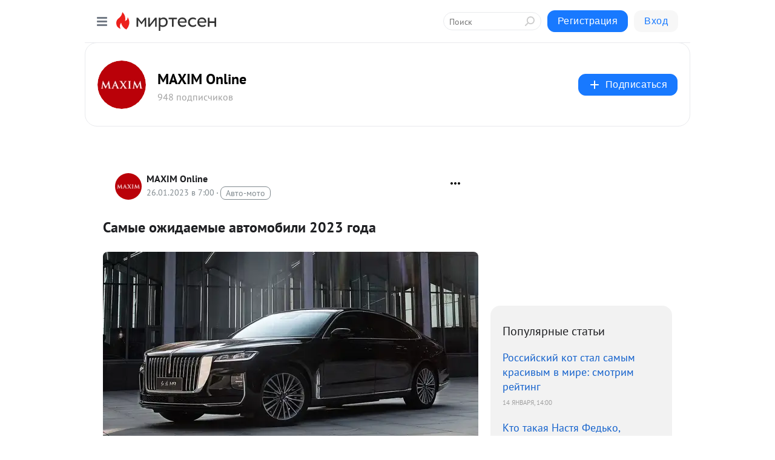

--- FILE ---
content_type: text/html; charset=utf-8
request_url: https://maximonline.mirtesen.ru/blog/43010752466/Samyie-ozhidayemyie-avtomobili-2023-goda?utm_referrer=mirtesen.ru
body_size: 30881
content:
<!DOCTYPE html>
<html lang="ru" >
<head>
<meta charset="utf-8" />
<meta name="robots" content="all"/>
<script>window.__SM_COUNTER_ID = 45130;</script>
<title data-react-helmet="true">Самые ожидаемые автомобили 2023 года - MAXIM Online - Медиаплатформа МирТесен</title>
<meta name="viewport" content="width=device-width, initial-scale=1"/>

<meta data-react-helmet="true" name="description" content="Несмотря на спецоперацию, взрывной рост цен на автомобили и прочие удивительные события, рынок все же скорее жив и готовит нам много интересного в наступившем году. Разумеется, в списках новинок в первых рядах идут китайские бренды. Мы уже писали о таких моделях, как рамные внедорожники Tank и - 26 января - 43010752466 - Медиаплатформа МирТесен"/><meta data-react-helmet="true" name="keywords" content="одноклассники, однокурсники, соседи, сослуживцы, мир тесен, земляки, старые друзья, география, блоги домов, события вокруг, социальная сеть, карта, дом, работа, web 2.0"/><meta data-react-helmet="true" property="og:image" content="https://r4.mt.ru/r3/photo3DFB/20582763766-0/jpg/bp.jpeg"/><meta data-react-helmet="true" property="og:image:width" content="1200"/><meta data-react-helmet="true" property="og:image:height" content="628"/><meta data-react-helmet="true" property="og:image:alt" content="Самые ожидаемые автомобили 2023 года - MAXIM Online - Медиаплатформа МирТесен"/><meta data-react-helmet="true" property="twitter:image" content="https://r4.mt.ru/r3/photo3DFB/20582763766-0/jpg/bp.jpeg"/><meta data-react-helmet="true" property="vk:image" content="https://r4.mt.ru/r3/photo3DFB/20582763766-0/jpg/bp.jpeg"/><meta data-react-helmet="true" property="og:description" content="Несмотря на спецоперацию, взрывной рост цен на автомобили и прочие удивительные события, рынок все же скорее жив и готовит нам много интересного в наступившем году. Разумеется, в списках новинок в первых рядах идут китайские бренды. Мы уже писали о таких моделях, как рамные внедорожники Tank и - 26 января - 43010752466 - Медиаплатформа МирТесен"/><meta data-react-helmet="true" property="twitter:description" content="Несмотря на спецоперацию, взрывной рост цен на автомобили и прочие удивительные события, рынок все же скорее жив и готовит нам много интересного в наступившем году. Разумеется, в списках новинок в первых рядах идут китайские бренды. Мы уже писали о таких моделях, как рамные внедорожники Tank и - 26 января - 43010752466 - Медиаплатформа МирТесен"/><meta data-react-helmet="true" property="og:site_name" content="MAXIM Online - МирТесен"/><meta data-react-helmet="true" property="og:site" content="MAXIM Online - МирТесен"/><meta data-react-helmet="true" property="og:type" content="article"/><meta data-react-helmet="true" property="og:url" content="https://www.maximonline.ru/nauka-i-tekhnika/samye-ozhidaemye-avtomobili-2023-goda-id862962/"/><meta data-react-helmet="true" property="og:title" content="Самые ожидаемые автомобили 2023 года - MAXIM Online - Медиаплатформа МирТесен"/><meta data-react-helmet="true" property="twitter:card" content="summary_large_image"/><meta data-react-helmet="true" property="twitter:title" content="Самые ожидаемые автомобили 2023 года - MAXIM Online - Медиаплатформа МирТесен"/>
<link data-react-helmet="true" rel="image_src" href="https://r4.mt.ru/r3/photo3DFB/20582763766-0/jpg/bp.jpeg"/><link data-react-helmet="true" rel="canonical" href="https://www.maximonline.ru/nauka-i-tekhnika/samye-ozhidaemye-avtomobili-2023-goda-id862962/"/><link data-react-helmet="true" rel="index" href="https://maximonline.mirtesen.ru"/><link data-react-helmet="true" rel="alternate" type="application/atom+xml" title="MAXIM Online - МирТесен" href="https://maximonline.mirtesen.ru/blog/atom"/><link data-react-helmet="true" rel="alternate" type="application/atom+xml" title="MAXIM Online - МирТесен" href="https://maximonline.mirtesen.ru/blog/rss"/><link data-react-helmet="true" rel="icon" href="/favicon.ico" type="image/x-icon" sizes="16x16"/><link data-react-helmet="true" rel="shortcut icon" href="/favicon.ico" type="image/x-icon" sizes="16x16"/>

<link rel="stylesheet" href="https://alpha.mirtesen.ru/assets/modern/bundle.async.390fc67b829a9a691b15.css" media="print" onload="this.media='all'">
<link rel="stylesheet" href="https://alpha.mirtesen.ru/assets/modern/bundle.blog.40ef2de0d009ad6d924a.css" />
</head>
<body >



<div id="root"><div class="app blog-post-page"><div id="layout" class="blog-post-layout"><div id="main-container" class="not-admin"><header id="header"><div class="header-wrapper" style="width:auto"><div class="header-container"><div class="header"><div class="header__navigation"></div></div></div></div></header><div id="three-column-container"><div id="very-left-column" class=""><div class="sticky-wrap" style="left:0"><div class="sticky__content"><div class="left-menu"><div class="left-menu__blog"><div class="left-menu__item left-menu__blog-item"><div class="left-menu__item_title left-menu__item_header">MAXIM Online</div><a class="left-menu__item_element" href="https://maximonline.mirtesen.ru/">Главная</a><a class="left-menu__item_element" href="https://maximonline.mirtesen.ru/_/chtivo">Чтиво</a><a class="left-menu__item_element" href="https://maximonline.mirtesen.ru/_/funny">Юмор</a><a class="left-menu__item_element" href="https://maximonline.mirtesen.ru/_/naviki">Навыки</a><a class="left-menu__item_element" href="https://maximonline.mirtesen.ru/_/sport">Спорт</a><a class="left-menu__item_element" href="https://maximonline.mirtesen.ru/_/video">Видео</a><a class="left-menu__item_element" href="https://maximonline.mirtesen.ru/_/vkurse">В курсе</a><a class="left-menu__item_element" href="https://maximonline.mirtesen.ru/_/style">Стиль</a></div><div class="left-menu__item left-menu__blog-item"><div class="left-menu__item_title left-menu__item_header"></div><i class="left-menu__item_delimiter"></i><a class="left-menu__item_element" href="https://maximonline.mirtesen.ru/blog/latest">Новые</a><a class="left-menu__item_element" href="https://maximonline.mirtesen.ru/blog/interesting">Лучшие</a><a class="left-menu__item_element" href="https://maximonline.mirtesen.ru/blog/commented">Обсуждаемые</a><a class="left-menu__item_element" href="https://maximonline.mirtesen.ru/comments">Комментарии</a><a class="left-menu__item_element" href="https://maximonline.mirtesen.ru/people">Участники сайта</a></div></div><div class="left-menu__item" id="topics-menu"><div class="left-menu__item_title" id="topics-menu-title">Рубрики</div><a class="left-menu__item_element" href="//mirtesen.ru/topic/cooking?utm_medium=from_left_sidebar"><span><img src="//static.mtml.ru/images/topics/cooking.svg" alt="cooking" loading="lazy" width="16" height="16"/></span><span>Кулинария</span></a><a class="left-menu__item_element" href="//mirtesen.ru/topic/family?utm_medium=from_left_sidebar"><span><img src="//static.mtml.ru/images/topics/family.svg" alt="family" loading="lazy" width="16" height="16"/></span><span>Дети и семья</span></a><a class="left-menu__item_element" href="//mirtesen.ru/topic/show?utm_medium=from_left_sidebar"><span><img src="//static.mtml.ru/images/topics/show.svg" alt="show" loading="lazy" width="16" height="16"/></span><span>Шоу-бизнес</span></a><a class="left-menu__item_element" href="//mirtesen.ru/topic/politics?utm_medium=from_left_sidebar"><span><img src="//static.mtml.ru/images/topics/politics.svg" alt="politics" loading="lazy" width="16" height="16"/></span><span>Политика</span></a><a class="left-menu__item_element" href="//mirtesen.ru/topic/health?utm_medium=from_left_sidebar"><span><img src="//static.mtml.ru/images/topics/health.svg" alt="health" loading="lazy" width="16" height="16"/></span><span>Здоровье</span></a><button class="left-menu__item_button">Показать все<svg class="svg-icon"><use href="/images/icons.svg?v=1768797#angle-down"></use></svg></button></div><div class="left-menu__item"><div class="left-menu__item_title left-menu__item_header"><a href="https://mirtesen.ru/" class="left-menu__item_title-anchor">Моя лента</a></div><a href="https://mirtesen.ru/chats" class="left-menu__item_element left-menu__item_element_chat" target="_self"><span><img src="//static.mtml.ru/images/icons_v2/chats.svg" alt="ЧАТЫ" loading="lazy" width="16" height="16"/></span><span id="chats-tooltip">ЧАТЫ</span></a><a href="https://mirtesen.ru/polls" class="left-menu__item_element left-menu__item_element_poll" target="_self"><span><img src="//static.mtml.ru/images/icons_v2/vote.svg" alt="Опросы" loading="lazy" width="28" height="28"/></span><span id="polls-tooltip">Опросы</span></a><a href="https://mirtesen.ru/bloggers" class="left-menu__item_element" target="_self"><span><img src="//static.mtml.ru/images/icons_v2/IconBloggersColor.svg" alt="Блогеры" loading="lazy" width="17" height="17"/></span><span id="bloggers-tooltip">Блогеры</span></a><a href="https://mirtesen.ru/user-posts" class="left-menu__item_element" target="_self"><span><img src="//static.mtml.ru/images/icons_v2/IconUserContent.svg" alt="Глас народа" loading="lazy" width="16" height="16"/></span><span id="user-posts-tooltip">Глас народа</span></a><a href="https://mirtesen.ru/popular/liked" class="left-menu__item_element" target="_self"><span><img src="//static.mtml.ru/images/icons_v2/IconPopularColor.svg" alt="Популярное" loading="lazy" width="13" height="16"/></span><span id="popular-posts-tooltip">Популярное</span></a><a href="https://mirtesen.ru/popular/commented" class="left-menu__item_element" target="_self"><span><img src="//static.mtml.ru/images/icons_v2/IconDiscussColor.svg" alt="Обсуждаемое" loading="lazy" width="14" height="14"/></span><span id="commented-posts-tooltip">Обсуждаемое</span></a></div><div class="left-menu__item" id="common-menu"><a href="https://k41tv.app.link/sidebarlink" class="btn btn-primary btn-primary_left-menu" target="_blank" id="app-tooltip"><svg class="svg"><use href="/images/icons.svg#app-icon"></use></svg><span class="left-menu__item_element-text">Мессенджер МТ</span></a><a href="https://info.mirtesen.ru/about" class="left-menu__item_element" target="_blank"><span><img src="//static.mtml.ru/images/icons_v2/IconAbout.svg" alt="О компании" loading="lazy" width="9" height="14"/></span><span class="left-menu__item_element-text">О компании</span></a><a href="https://info.mirtesen.ru/glagol" class="left-menu__item_element" target="_blank"><span><img src="//static.mtml.ru/images/icons_v2/icon-glagol.svg" alt="О редакции ГлагоL" loading="lazy" width="8" height="13"/></span><span class="left-menu__item_element-text">О редакции ГлагоL</span></a><a href="https://info.mirtesen.ru/news" class="left-menu__item_element" target="_blank"><span><img src="//static.mtml.ru/images/icons_v2/IconNews.svg" alt="Новости" loading="lazy" width="16" height="14"/></span><span class="left-menu__item_element-text">Новости</span></a><a href="https://info.mirtesen.ru/partners" class="left-menu__item_element" target="_blank"><span><img src="//static.mtml.ru/images/icons_v2/IconPartners.svg" alt="Партнерам" loading="lazy" width="16" height="13"/></span><span class="left-menu__item_element-text">Партнерам</span></a><a href="https://info.mirtesen.ru/promo" class="left-menu__item_element" target="_blank"><span><img src="//static.mtml.ru/images/icons_v2/IconAdvertizing.svg" alt="Рекламодателям" loading="lazy" width="17" height="16"/></span><span class="left-menu__item_element-text">Рекламодателям</span></a><a href="https://mirtesen.ru/feedback/report" class="left-menu__item_element" target="_blank"><span><img src="//static.mtml.ru/images/icons_v2/IconFeedback.svg" alt="Обратная связь" loading="lazy" width="16" height="13"/></span><span class="left-menu__item_element-text">Обратная связь</span></a><a href="https://mirtesen.ru/feedback/report/spam" class="left-menu__item_element" target="_blank"><span><img src="//static.mtml.ru/images/icons_v2/IconSpam.svg" alt="Пожаловаться на спам" loading="lazy" width="15" height="14"/></span><span class="left-menu__item_element-text">Пожаловаться на спам</span></a><a href="https://info.mirtesen.ru/agreement" class="left-menu__item_element" target="_blank"><span><img src="//static.mtml.ru/images/icons_v2/IconAgreement.svg" alt="Соглашение" loading="lazy" width="15" height="16"/></span><span class="left-menu__item_element-text">Соглашение</span></a><a href="https://info.mirtesen.ru/recommendation_rules" class="left-menu__item_element" target="_blank"><span><img src="//static.mtml.ru/images/icons_v2/IconAgreement.svg" alt="Рекомендательные технологии" loading="lazy" width="15" height="16"/></span><span class="left-menu__item_element-text">Рекомендательные технологии</span></a></div></div><p class="recommendation-tech">На информационном ресурсе применяются <a href="https://info.mirtesen.ru/recommendation_rules">рекомендательные технологии</a> (информационные технологии предоставления информации на основе сбора, систематизации и анализа сведений, относящихся к предпочтениям пользователей сети &quot;Интернет&quot;, находящихся на территории Российской Федерации)</p><div class="mt-tizer-ad-block"><div class="partner-block-wrapper"><div id="unit_99821"></div></div></div></div></div></div><div id="content-container"><div id="secondary-header" class="secondary-header secondary-header_blog"><div class="secondary-header__middle"><div id="secondary-header-logo" class="secondary-header__logo-outer"><div class="secondary-header__logo-wrap"><a class="userlogo userlogo_xl" href="https://maximonline.mirtesen.ru/?utm_referrer=mirtesen.ru" title="" target="" data-rjs="2"></a></div></div><div class="secondary-header__title-wrap"><div class="secondary-header__title-subscribers"><h2 class="secondary-header__title"><a class="secondary-header__title-link" href="https://maximonline.mirtesen.ru/?utm_referrer=mirtesen.ru" style="color:#000" rel="nofollow">MAXIM Online</a></h2><i class="secondary-header__subscribers">948 подписчиков</i></div></div><div><div id="mt-dropdown-menu" class="mt-dropdown-menu"><button appearance="btn" title="Подписаться" type="button" class="mt-dropdown-menu__btn btn btn-primary"><svg class="svg-icon"><use href="/images/icons.svg?v=1768797#cross"></use></svg>Подписаться</button></div></div></div></div><div class="blog-post-item blog-post-item_tile"><div id="double-column-container"><div id="right-column"><div class="partner-block-wrapper"><div id="unit_103944"></div></div><div class="right-column-posts"><h3 class="right-column-posts__title">Популярные статьи</h3><ul class="right-column-posts_list"><li class="right-column-posts_list_item"><a href="//maximonline.mirtesen.ru/blog/43063784088?utm_referrer=mirtesen.ru&amp;utm_medium=from_block_popular_articles" class="right-column-posts_list_item__link"><span class="right-column-posts_list_item__title">Российский кот стал самым красивым в мире: смотрим рейтинг</span><span class="right-column-posts_list_item__date"></span></a></li><li class="right-column-posts_list_item"><a href="//maximonline.mirtesen.ru/blog/43856407306?utm_referrer=mirtesen.ru&amp;utm_medium=from_block_popular_articles" class="right-column-posts_list_item__link"><span class="right-column-posts_list_item__title">Кто такая Настя Федько, которая привлекла внимание Леонардо ДиКаприо: смотрим фото</span><span class="right-column-posts_list_item__date"></span></a></li><li class="right-column-posts_list_item"><a href="//maximonline.mirtesen.ru/blog/43256185504?utm_referrer=mirtesen.ru&amp;utm_medium=from_block_popular_articles" class="right-column-posts_list_item__link"><span class="right-column-posts_list_item__title">Очень смешные картинки «Собаки играют в покер» Кассиуса Кулиджа</span><span class="right-column-posts_list_item__date"></span></a></li></ul></div><div class="partner-block-wrapper"><div id="unit_103939"></div></div><div class="right-column-comments right-column-comments_blog"><h3 class="right-column-comments__title">Свежие комментарии</h3><ul class="right-column-comments-list"><li class="right-column-comments-item"><a href="https://mirtesen.ru/people/978109033" class="right-column-comments-item__author"><span class="userlogo userlogo_s" href="" style="background:linear-gradient(hsl(177, 100%, 50%), hsl(207, 80%, 50%))" target="">ГМ</span><div class="right-column-comments-item__author__info"><i class="right-column-comments-item__author__name" style="color:hsl(192, 70%, 50%)">Геннадий Малахов</i><i class="right-column-comments-item__pubdate"></i></div></a><div class="right-column-comments-item__post"><span class="right-column-comments-item__post__message">Бедная и несчастная.. На показ богатая и привлекательная...Долго не выдержит...</span><span class="right-column-comments-item__post__title">Анна Седокова пок...</span></div></li><li class="right-column-comments-item"><a href="https://mirtesen.ru/people/807050559" class="right-column-comments-item__author"><span class="userlogo userlogo_s" href="" title="" target="" data-rjs="2"></span><div class="right-column-comments-item__author__info"><i class="right-column-comments-item__author__name" style="color:hsl(259, 70%, 50%)">Наталия Далекая</i><i class="right-column-comments-item__pubdate"></i></div></a><div class="right-column-comments-item__post"><span class="right-column-comments-item__post__message">Стойкое впечатление, что у этой молодящейся певички не все в порядке с психикой - ненормальное самолюбование и самооб...</span><span class="right-column-comments-item__post__title">Анна Седокова пок...</span></div></li><li class="right-column-comments-item"><a href="https://mirtesen.ru/people/923890002" class="right-column-comments-item__author"><span class="userlogo userlogo_s" href="" style="background:linear-gradient(hsl(214, 100%, 50%), hsl(244, 80%, 50%))" target="">ИИ</span><div class="right-column-comments-item__author__info"><i class="right-column-comments-item__author__name" style="color:hsl(229, 70%, 50%)">Иванов Иван</i><i class="right-column-comments-item__pubdate"></i></div></a><div class="right-column-comments-item__post"><span class="right-column-comments-item__post__message">У нее что - поперек?</span><span class="right-column-comments-item__post__title">Кто такая Настя Ф...</span></div></li></ul></div><div class="partner-block-wrapper"><div id="unit_99810"></div></div><div class="partner-block-wrapper"><div id="unit_95080"></div></div><div class="sticky2" style="top:30px"><div class="partner-block-wrapper"><div id="unit_103947"></div></div></div></div><div id="content-column" class="content-column"><div class="adfox-top"><div class="partner-block-wrapper"><div id="unit_99815"></div></div><div class="partner-block-wrapper"><div id="unit_99815"></div></div></div><article class="blog-post" id="post_43010752466" itemscope="" itemType="http://schema.org/NewsArticle"><meta itemscope="" itemProp="mainEntityOfPage" itemType="https://schema.org/WebPage" itemID="https://www.maximonline.ru/nauka-i-tekhnika/samye-ozhidaemye-avtomobili-2023-goda-id862962/" content=""/><meta itemProp="datePublished" content="2023-01-26T07:00:00.000Z"/><meta itemProp="dateModified" content="2023-01-26T07:00:00.000Z"/><span itemscope="" itemType="https://schema.org/Organization" itemProp="publisher"><meta itemProp="name" content="MAXIM Online"/><span itemscope="" itemType="https://schema.org/ImageObject" itemProp="logo"><meta itemProp="url" content="//mtdata.ru/u1/photo8201/20699051802-0/original.jpeg"/></span></span><meta itemProp="image" content="https://r4.mt.ru/r3/photo3DFB/20582763766-0/jpg/bp.jpeg"/><div class="blog-post__header"><div class="blog-post__author" rel="author"><span class="blog-post__author-avatar"><a class="userlogo" href="//maximonline.mirtesen.ru?utm_referrer=mirtesen.ru" title="" target="_self" data-rjs="2"></a></span><div><a class="blog-post__author-name" href="//maximonline.mirtesen.ru" target="_blank"><span itemProp="author">MAXIM Online</span></a><div class="blog-post__info"><div class="blog-post__pubdate"></div><h3 class="blog-post__topic-category-wrapper"><a class="blog-post__topic-category" href="//mirtesen.ru/topic/auto?utm_medium=from_headline_topic_button"><span>Авто-мото</span></a></h3></div></div></div><div><button title="Подписаться" class="btn blog-post__header-subscribe btn-primary">Подписаться</button></div><div id="mt-dropdown-menu" class="mt-dropdown-menu context-dropdown"><button type="button" class="mt-dropdown-menu__btn"><svg class="svg-icon"><use href="/images/icons.svg?v=1768797#more"></use></svg></button></div></div><h1 class="blog-post__title" itemProp="headline">Самые ожидаемые автомобили 2023 года</h1><div class="partner-block-wrapper"><div id="unit_103965"></div></div><div class="blog-post__text" itemProp="articleBody"><div class="ui-rss-text"><p><figure><img class="POST_IMAGE " src="https://r4.mt.ru/r3/photo3DFB/20582763766-0/jpg/bp.webp" alt=""width="620"height="auto"loading="lazy"/></figure><p>Несмотря на спецоперацию, взрывной рост цен на автомобили и прочие удивительные события, рынок все же скорее жив и готовит нам много интересного в наступившем году.</p> <p>Разумеется, в списках новинок в первых рядах идут китайские бренды. Мы уже писали о таких моделях, как рамные внедорожники Tank и электрический кроссовер Skywell ET5, но ожидается их намного больше.<div id="unit_101877"><a href="https://smi2.ru/" ></a></div>
<script type="text/javascript" charset="utf-8">
  (function() {
    var sc = document.createElement('script'); sc.type = 'text/javascript'; sc.async = true;
    sc.src = '//smi2.ru/data/js/101877.js'; sc.charset = 'utf-8';
    var s = document.getElementsByTagName('script')[0]; s.parentNode.insertBefore(sc, s);
  }());
</script></p> <p>С высокой степенью вероятности JAC начнет продажи кроссовера S6 (он же В Китае эта модель сейчас продается под названием Sehol QX), сертифицированного еще в прошлом году. У автомобиля передний привод, 1.5-литровый двигатель и механическая или роботизированная трансмиссия. И он больше «Москвича 3», сделанного из S6.</p> <p>Geely обновит свою самую доступную модель, Coolray — в Китае она дебютировала еще летом 2022. К нам ее везти не торопились, распродавали подорожавшие остатки старых машин.</p><p>Обещают и новый большой кроссовер Geely Monjaro. Впрочем, в объявлениях автосалонов он уже присутствует — новый или с символическими пробегами. Просят за него от 4 млн. рублей. Кстати, у нас он уже сертифицирован в прошлом году и даже замечен на дорогах страны. Собирают его на заводе «БелДжи», в Беларуссии — как и компактный седан Geely Emgrand 7 New, который тоже дебютирует в 2023-м.</p> <figure><img class="POST_IMAGE " src="https://r2.mt.ru/r3/photo015E/20805836615-0/jpg/bp.webp" alt=""width="620"height="auto"loading="lazy"/><figcaption>Geely Coolray</figcaption></figure><figure><img class="POST_IMAGE " src="https://r.mt.ru/r3/photo7DBF/20028909464-0/jpg/bp.webp" alt=""width="620"height="auto"loading="lazy"/><figcaption>Geely Monjaro</figcaption></figure><figure><img class="POST_IMAGE " src="https://r4.mt.ru/r3/photo6087/20251982313-0/jpg/bp.webp" alt=""width="620"height="auto"loading="lazy"/><figcaption>Geely Emgrand 7 New</figcaption></figure><p>Компания GAC намерена начать продажи большого кроссовера, GS8 второго поколения. На российском сайте компании пока присутствует первое поколение по ценам от 2 789 000 р, а новинка будет примерно на миллион дороже. Автомобиль большой, мощный, с приличным (200 мм) дорожным просветом и опциональным полным приводом.<div id="unit_103966"><a href="https://smi2.ru/" ></a></div>
<script type="text/javascript" charset="utf-8">
  (function() {
    var sc = document.createElement('script'); sc.type = 'text/javascript'; sc.async = true;
    sc.src = '//smi2.ru/data/js/103966.js'; sc.charset = 'utf-8';
    var s = document.getElementsByTagName('script')[0]; s.parentNode.insertBefore(sc, s);
  }());
</script> </p> <figure><img class="POST_IMAGE " src="https://r4.mt.ru/r3/photoABD2/20475055162-0/jpg/bp.webp" alt=""width="620"height="auto"loading="lazy"/><figcaption>GAC GS8 2023</figcaption></figure><figure><img class="POST_IMAGE " src="https://r1.mt.ru/r3/photo0F75/20698128011-0/jpg/bp.webp" alt=""width="620"height="auto"loading="lazy"/><figcaption>GAC GS8 2023</figcaption></figure><p>Chery в 2023 году обновляет свою линейку кроссоверов, но речь в основном о незначительном рестайлинге. А вот седан D-класса, который сможет пополнить корпоративные автопарки и правда обещает стать новинкой для России. Официально модель не объявлена, но вариантов немного. Скорее всего к нам привезут Chery Arrizo 8 — солидный автомобиль длиной около 4.8 м.</p> <figure><img class="POST_IMAGE " src="https://r2.mt.ru/r3/photo428B/20921200860-0/jpg/bp.webp" alt=""width="620"height="auto"loading="lazy"/><figcaption>Chery Arizzo 8</figcaption></figure><p>Еще любопытнее седан С-класса Chery Arizzo 5 Plus. По информации ресурса motor.ru, в России его скорее всего будут продавать под брендом Omoda, а название модели изменят на 6 Pro, но какая разница? Главное, чтобы цена была не сильно больше миллиона.</p> <figure><img class="POST_IMAGE " src="https://r2.mt.ru/r3/photo99D2/20144273709-0/jpg/bp.webp" alt=""width="620"height="auto"loading="lazy"/></figure><p>Интересной обещает быть российская премьера премиального заднеприводного седана Hongqi H9. Первые из этих автомобилей появились в России еще в прошлом году, но их ввозили по серым схемам. В конце прошлого года Н9 получил в нашей стране Одобрение типа транспортного средства, так что официальные поставки не за горами. Седан гибридный, большой (длина 5.137 м), а в отделке применены натуральное дерево, металл и перфорированная кожа. Кроме того, для повышения комфорта внедрена система активного шумоподавления.</p> <figure><img class="POST_IMAGE " src="https://r2.mt.ru/r3/photo471C/20367346558-0/jpg/bp.webp" alt=""width="620"height="auto"loading="lazy"/></figure><figure><img class="POST_IMAGE " src="https://r2.mt.ru/r3/photo96CA/20590419407-0/jpg/bp.webp" alt=""width="620"height="auto"loading="lazy"/></figure><p>Iran Khodro Tara собирались начать поставлять уже в первом квартале 2023 года, и, видимо, вскоре мы сможем их увидеть. Вопрос в том, сможем ли купить…</p><p>Это автомобиль на платформе Peugeot З01 — модели с выносливой подвеской, неприхотливыми двигателями и отвратительным «роботом». Впрочем, в условиях санкций иранцы сделали для Iran Khodro Tara свой 6-ступенчатый «автомат». Модель довольно современная, но вряд ли в России ее будут продавать по хорошим ценам. Дело в том, что она и в Иране недешева: там прайс-лист начинается от 1.16 млн рублей, в пересчете на российскую валюту.</p> <p>Ну и напоследок — о российских новинках. К весне, а то и раньше, должны начать продажи Lada Vesta NG (в смысле, New Generation). Премьера модели состоялась 22 февраля 2022 года, но из-за нехватки импортных комплектующих выпуск пришлось прекратить. Теперь же проблемы удалось решить. Цены на модель пока не озвучены, но по прогнозам экспертов они стартуют не меньше чем с 1.6 млн рублей.</p> <figure><img class="POST_IMAGE " src="https://r1.mt.ru/r3/photo59A1/20813492256-0/jpg/bp.webp" alt=""width="620"height="auto"loading="lazy"/></figure><p>В конце 2023 года соберут первую партию электрических Lada Largus. Автомобиль получит батареи суммарной емкостью в 65 кВт и сможет проходить на одной зарядке 300-400 км. Сейчас уже есть ходовые образцы, которые испытывают и доводят, так что планы по началу выпуска выглядят реалистично.</p></p></div><p>&nbsp;</p></div><div id="panda_player" class="panda-player"></div><div class="blog-post__source"><a href="https://maximonline.mirtesen.ru/url?e=simple_click&amp;blog_post_id=43010752466&amp;url=[base64]" target="_blank">Ссылка на первоисточник</a></div><div class="blog-post__subscribe"><p class="blog-post__subscribe-text">Понравилась статья? Подпишитесь на канал, чтобы быть в курсе самых интересных материалов</p><a href="#" class="btn btn-primary">Подписаться</a></div><ul class="mt-horizontal-menu mt-horizontal-menu_list mt-horizontal-menu_multiline-left post-tags"><li><a href="/hashtags/%D0%9D%D0%B0%D1%83%D0%BA%D0%B0%20%D0%B8%20%D1%82%D0%B5%D1%85%D0%BD%D0%B8%D0%BA%D0%B0" class="tag-label-2 tag-label-2_sm"><span>Наука и техника</span></a><meta itemProp="about" content="Наука и техника"/></li><li><a href="/hashtags/%D0%92%20%D0%BA%D1%83%D1%80%D1%81%D0%B5" class="tag-label-2 tag-label-2_sm"><span>В курсе</span></a><meta itemProp="about" content="В курсе"/></li></ul><div class="blog-post__footer"><div class="post-controls"><div><div class="post-actions"><div class="post-actions__push"></div></div></div></div></div><span></span></article><nav class="pagination"><ul class="blog-post__pagination"><li><a href="https://maximonline.mirtesen.ru/blog/43076234634/Uchenyie-nashli-vinovnika-vsemirnoy-epidemii-ozhireniya-i-eto-ne?utm_referrer=mirtesen.ru"><span class="blog-post__pagination__arrow">←</span>Предыдущая тема</a></li><li class="blog-post__pagination__symbol"> | </li><li><a href="https://maximonline.mirtesen.ru/blog/43759946024/Krasivyie-trehmernyie-kartyi-mira-pokazyivayuschie-raspredelenie?utm_referrer=mirtesen.ru">Следующая тема<span class="blog-post__pagination__arrow">→</span></a></li></ul></nav><div class="partner-block-wrapper"><div id="unit_103916"></div></div><span></span><div class="adfox-outer blog-post-item__ad-block"><div class="partner-block-wrapper"><div id="unit_99816"></div></div></div></div></div><div class="blog-post-bottom-partners"><div class="partner-block-wrapper"><div id="unit_103941"></div></div><div class="partner-block-wrapper"><div id="unit_95079"></div></div><div class="partner-block-wrapper"><div id="unit_95031"></div></div></div></div></div></div></div><div style="position:fixed;bottom:50px;right:0;cursor:pointer;transition-duration:0.2s;transition-timing-function:linear;transition-delay:0s;z-index:10;display:none"><div id="scroll-top"><div>наверх</div></div></div></div><div></div></div></div>
<div id="messenger-portal" class="messenger-embedded"></div>
<script>window.__PRELOADED_STATE__ = {"blogDomain":{},"promotion":{"popup":{},"activeTab":"platform","sections":{"platform":{"title":"Реклама на Платформе","isMenu":true,"changed":false,"forDevs":true},"settings":{"title":"Настройки рекламы","isMenu":true,"changed":false,"forDevs":true},"item":{"title":"Редактирование объекта","isMenu":false,"changed":false,"forDevs":true},"itemAdd":{"title":"Добавление объекта","isMenu":false,"changed":false,"forDevs":true},"deposit":{"title":"Пополнение баланса","isMenu":false,"changed":false,"forDevs":true},"stats":{"title":"Статистика рекламы","isMenu":true,"changed":false,"forDevs":true}},"changed":{"platform":false,"settings":false,"item":false,"stats":false},"data":{"platform":"","settings":{"currentBalance":0,"spentBalance":0,"groupItem":{"id":null,"status":"STATUS_PENDING","dateStart":null,"dateEnd":null,"fullClicksLimit":null,"dayClicksLimit":null,"clickPrice":null,"utmSource":null,"utmMedium":null,"utmCampaign":null,"targetGeoIds":null,"targetIsMale":null,"targetAgeMin":null,"targetAgeMax":null,"targetTime":null,"title":null,"canChangeStatus":null,"inRotation":false,"fullClicks":0,"dayClicks":0},"blogpostItems":[]},"item":{"id":null,"status":"STATUS_PENDING","dateStart":null,"dateEnd":null,"fullClicksLimit":null,"dayClicksLimit":null,"clickPrice":null,"utmSource":null,"utmMedium":null,"utmCampaign":null,"targetGeoIds":null,"targetIsMale":null,"targetAgeMin":null,"targetAgeMax":null,"targetTime":null,"title":null,"canChangeStatus":null,"inRotation":false,"fullClicks":0,"dayClicks":0},"itemAdd":{"url":null},"deposit":{"value":""},"stats":{"periodFrom":"2025-12-27","periodTo":"2026-01-16"}},"errors":{}},"editComments":{"activeTab":"stats","sections":{"stats":{"title":"Статистика","isMenu":true,"changed":false,"forDevs":true},"settings":{"title":"Настройки","isMenu":true,"changed":false,"forDevs":true}},"changed":{"stats":false,"settings":false},"data":{"stats":{"periodFrom":"2026-01-09","periodTo":"2026-01-16"},"settings":{"applyForCommentsEnabled":0,"commonEnabled":0,"siteEnabled":0,"keyWords":[]}},"errors":{}},"actionVote":{},"header":{"sidebarEnabled":false,"sidebarIsOpen":false},"messageNotifications":{"items":[],"startFrom":0,"nextFrom":0,"hasMoreItems":true,"busy":false},"activityNotifications":{"items":[],"nextFrom":"","hasMoreItems":true,"busy":false},"headerSearch":{"value":"","result":{"people":[],"groups":[],"posts":[]},"isLoading":false,"hasResults":false},"rssEditor":{"editKey":null,"type":"add","loading":{"defaultImage":false},"values":{"maxTextLength":0,"publicationDelay":0,"useFullText":false,"useShortDesctiption":false,"ignoreMediaTags":false,"rssSourceLink":"","autoRefreshImportedThemes":false,"pregTemplateTextSearch":"","pregTemplateTextChange":"","xpathLongText":"","xpathImage":"","showCategory":"","importCategory":"","keepImages":false,"keepLinks":false,"keepIframes":false,"useEmbedCode":false,"useYandexTurbo":false,"addYandexGenreTags":false,"loadingTimout":0,"hideSourceLink":false,"defaultImage":""}},"telegramEditor":{"editKey":null,"type":"add","values":{"username":null,"signature":""}},"auth":{"user":null,"groupPrivileges":{},"viewedTooltips":{}},"authForm":{"isBusy":false,"widgetId":"0","instances":{"0":{"isOpen":false,"activeTab":"login","callAndSmsLimits":{"apiLimits":{"smsAllowed":true,"callAllowed":true,"smsTimeLimitExceededMsg":"","callTimeLimitExceededMsg":""},"timers":{}},"params":{"login":{"phone":"","code":"","mode":"SMS","step":"","errorMap":{}},"loginByEmail":{"email":"","password":"","remember":"on","step":"","errorMap":{}},"registration":{"name":"","lastname":"","email":"","phone":"","code":"","mode":"SMS","step":"","errorMap":{}},"registrationByEmail":{"email":"","name":"","phone":"","code":"","mode":"SMS","step":"","errorMap":{}},"password":{"email":"","errorMap":{}}}}}},"blogModerators":{"staff":[],"popup":{"popupType":null,"userInfo":null},"errors":{},"radioBtnValue":null},"logoEditor":{"image":null,"allowZoomOut":false,"position":{"x":0.5,"y":0.5},"scale":1,"rotate":0,"borderRadius":0,"width":100,"height":100,"border":0,"isEmpty":true,"type":"blog"},"headerBackgroundEditor":{"image":null,"type":"blog","allowZoomOut":false,"position":{"x":0.5,"y":0.5},"scale":1,"rotate":0,"borderRadius":0,"blogHeight":240,"profileHeight":240,"border":0,"isEmpty":true},"titleEditor":{"title":""},"secondaryHeader":{"logoSwitcher":false,"titleSwitcher":false,"backgroundSwitcher":false,"logoEditor":false,"titleEditor":false,"backgroundEditor":false},"blogMenuSettings":{"isChanged":false,"menuItems":[],"currentIndex":null,"menuItem":{},"staticWidgetsToRemove":[],"context":{"add":{"title":"Добавление раздела","saveButton":"Добавить"},"edit":{"title":"Раздел: ","saveButton":"Сохранить","remove":"Удалить раздел"}},"errors":{}},"siteSettings":{},"siteSettingsLeftMenu":{"sitesDropdown":false},"promotionLeftMenu":{},"editCommentsLeftMenu":{},"blogPostList":{"searchValue":"","search":{"results":[],"page":0,"hasMore":true,"isLoading":false},"blogPostList":[],"hasMoreItems":true,"page":1,"title":"","tag":"","period":"","before":"","after":"","status":"","sort":""},"blogPostEditor":{"id":null,"title":"","text":"","inProcess":false,"sign":"","disableComments":false,"tags":[],"tagSuggestions":[],"errors":[],"publishTime":null,"referenceUrl":"","nextBtnUrl":"","pushBtnUrl":"","pushBtnText":"","doFollowLinks":0,"pulse":0,"draft":false,"preloaderVisible":true,"errorMessage":{"isVisible":false,"text":"Произошла ошибка. Попробуйте еще раз или свяжитесь со службой поддержки."},"showPollEditor":false,"pollTab":"default","sentToModeration":false,"foundPolls":[],"foundPollsOffset":0,"hasMorePolls":true,"pollId":null},"actionModifyPostPopup":{"isOpen":false,"popupType":"","id":null,"deletedList":{},"approveList":{}},"rightColumnPosts":[{"id":43063784088,"title":"Российский кот стал самым красивым в мире: смотрим рейтинг","url":"//maximonline.mirtesen.ru/blog/43063784088?utm_referrer=mirtesen.ru","seo_url":"//maximonline.mirtesen.ru/blog/43063784088?utm_referrer=mirtesen.ru","canonical_url":"//maximonline.mirtesen.ru/blog/43063784088?utm_referrer=mirtesen.ru","created":1768401996,"date":1768399200,"publish_time":null,"status":"STATUS_ACTIVE","isTitleHidden":false,"formattedDates":{"iso":"2026-01-14T14:00:00.000Z","ver1":"14 января, 17:00","ver2":"14.01.2026 в 17:00","ver3":"14 янв., 17:00"},"images":[],"videos":[],"shared_post":null,"mentionedPersons":null},{"id":43856407306,"title":"Кто такая Настя Федько, которая привлекла внимание Леонардо ДиКаприо: смотрим фото","url":"//maximonline.mirtesen.ru/blog/43856407306?utm_referrer=mirtesen.ru","seo_url":"//maximonline.mirtesen.ru/blog/43856407306?utm_referrer=mirtesen.ru","canonical_url":"//maximonline.mirtesen.ru/blog/43856407306?utm_referrer=mirtesen.ru","created":1768372242,"date":1768372200,"publish_time":null,"status":"STATUS_ACTIVE","isTitleHidden":false,"formattedDates":{"iso":"2026-01-14T06:30:00.000Z","ver1":"14 января, 9:30","ver2":"14.01.2026 в 9:30","ver3":"14 янв., 9:30"},"images":[],"videos":[],"shared_post":null,"mentionedPersons":null},{"id":43256185504,"title":"Очень смешные картинки «Собаки играют в покер» Кассиуса Кулиджа","url":"//maximonline.mirtesen.ru/blog/43256185504?utm_referrer=mirtesen.ru","seo_url":"//maximonline.mirtesen.ru/blog/43256185504?utm_referrer=mirtesen.ru","canonical_url":"//maximonline.mirtesen.ru/blog/43256185504?utm_referrer=mirtesen.ru","created":1768320037,"date":1768320000,"publish_time":null,"status":"STATUS_ACTIVE","isTitleHidden":false,"formattedDates":{"iso":"2026-01-13T16:00:00.000Z","ver1":"13 января, 19:00","ver2":"13.01.2026 в 19:00","ver3":"13 янв., 19:00"},"images":[],"videos":[],"shared_post":null,"mentionedPersons":null}],"rightColumnComments":[{"id":128165545,"text":"Бедная и несчастная.. На показ богатая и привлекательная...Долго не выдержит...","date":1768658652,"blog_post":{"id":43017080672,"title":"Анна Седокова показала свои невероятные формы в Дубае: смотрим фото","seo_url":"//maximonline.mirtesen.ru/blog/43017080672/Anna-Sedokova-pokazala-svoi-neveroyatnyie-formyi-v-Dubaye-smotri?utm_referrer=mirtesen.ru"},"user":{"cover":null,"count_friends":null,"id":978109033,"url":"//mirtesen.ru/people/978109033","display_name":"Геннадий Малахов","photo_original":null},"images":[],"formattedDates":{"iso":"2026-01-17T14:04:12.000Z","ver1":"17 января, 17:04","ver2":"17.01.2026 в 17:04","ver3":"17 янв., 17:04"}},{"id":128164687,"text":"Стойкое впечатление, что у этой молодящейся певички не все в порядке с психикой - ненормальное самолюбование и самообожание","date":1768636357,"blog_post":{"id":43017080672,"title":"Анна Седокова показала свои невероятные формы в Дубае: смотрим фото","seo_url":"//maximonline.mirtesen.ru/blog/43017080672/Anna-Sedokova-pokazala-svoi-neveroyatnyie-formyi-v-Dubaye-smotri?utm_referrer=mirtesen.ru"},"user":{"cover":null,"count_friends":null,"id":807050559,"url":"//mirtesen.ru/people/807050559","display_name":"Наталия Далекая","photo_original":"//mtdata.ru/u33/photoBBBB/20668700062-0/original.jpeg"},"images":[],"formattedDates":{"iso":"2026-01-17T07:52:37.000Z","ver1":"17 января, 10:52","ver2":"17.01.2026 в 10:52","ver3":"17 янв., 10:52"}},{"id":128160334,"text":"У нее что - поперек?","date":1768489360,"blog_post":{"id":43856407306,"title":"Кто такая Настя Федько, которая привлекла внимание Леонардо ДиКаприо: смотрим фото","seo_url":"//maximonline.mirtesen.ru/blog/43856407306/Kto-takaya-Nastya-Fedko-kotoraya-privlekla-vnimanie-Leonardo-DiK?utm_referrer=mirtesen.ru"},"user":{"cover":null,"count_friends":null,"id":923890002,"url":"//mirtesen.ru/people/923890002","display_name":"Иванов Иван","photo_original":null},"images":[],"formattedDates":{"iso":"2026-01-15T15:02:40.000Z","ver1":"15 января, 18:02","ver2":"15.01.2026 в 18:02","ver3":"15 янв., 18:02"}}],"rightColumnGallery":{"total":0,"images":[]},"blogPost":{"id":43010752466,"title":"Самые ожидаемые автомобили 2023 года","url":"//maximonline.mirtesen.ru/blog/43010752466?utm_referrer=mirtesen.ru","seo_url":"//maximonline.mirtesen.ru/blog/43010752466/Samyie-ozhidayemyie-avtomobili-2023-goda?utm_referrer=mirtesen.ru","canonical_url":"https://www.maximonline.ru/nauka-i-tekhnika/samye-ozhidaemye-avtomobili-2023-goda-id862962/","created":1674716598,"date":1674716400,"publish_time":null,"status":"STATUS_ACTIVE","isTitleHidden":false,"preview_text":"Несмотря на спецоперацию, взрывной рост цен на автомобили и прочие удивительные события, рынок все же скорее жив и готовит нам много интересного в наступившем году. Разумеется, в списках новинок в первых рядах идут китайские бренды. Мы уже писали о таких моделях, как рамные внедорожники Tank и","comments_count":0,"post_type":"post","likes":{"count":0,"user_likes":0,"can_like":0,"marks_pluses":0,"marks_minuses":0,"user_like_attr":null,"like_attr_ids":[]},"from_id":218368379,"from":{"id":218368379,"display_name":"Starhit","url":"//mirtesen.ru/people/218368379","photo_original":null,"isAuthenticAccount":false},"group":{"display_name":"MAXIM Online","url":"//maximonline.mirtesen.ru","photo_original":"//mtdata.ru/u1/photo8201/20699051802-0/original.jpeg","id":30106394013,"canViewBlogPostCreator":false,"showSubscribersAmount":true,"is_subscribed":false,"is_member":false,"is_owner":false,"is_staff":false,"created":1563447693},"attachments":[{"photo":{"id":20582763766,"photo_original":"//mtdata.ru/u3/photo3DFB/20582763766-0/original.jpg#20582763766","title":"1","width":1024,"height":573}},{"photo":{"id":20028909464,"photo_original":"//mtdata.ru/u3/photo7DBF/20028909464-0/original.jpg#20028909464","title":"1","width":1024,"height":597}},{"photo":{"id":20144273709,"photo_original":"//mtdata.ru/u3/photo99D2/20144273709-0/original.jpg#20144273709","title":"1","width":670,"height":446}},{"photo":{"id":20251982313,"photo_original":"//mtdata.ru/u3/photo6087/20251982313-0/original.jpg#20251982313","title":"1","width":1200,"height":775}},{"photo":{"id":20367346558,"photo_original":"//mtdata.ru/u3/photo471C/20367346558-0/original.jpg#20367346558","title":"1","width":1024,"height":768}},{"photo":{"id":20475055162,"photo_original":"//mtdata.ru/u3/photoABD2/20475055162-0/original.jpg#20475055162","title":"1","width":2000,"height":1141}},{"photo":{"id":20590419407,"photo_original":"//mtdata.ru/u3/photo96CA/20590419407-0/original.jpg#20590419407","title":"1","width":1024,"height":768}},{"photo":{"id":20698128011,"photo_original":"//mtdata.ru/u3/photo0F75/20698128011-0/original.jpg#20698128011","title":"1","width":1399,"height":798}},{"photo":{"id":20805836615,"photo_original":"//mtdata.ru/u3/photo015E/20805836615-0/original.jpg#20805836615","title":"1","width":1200,"height":700}},{"photo":{"id":20813492256,"photo_original":"//mtdata.ru/u3/photo59A1/20813492256-0/original.jpg#20813492256","title":"1","width":1440,"height":900}},{"photo":{"id":20921200860,"photo_original":"//mtdata.ru/u3/photo428B/20921200860-0/original.jpg#20921200860","title":"1","width":1024,"height":640}}],"modified":1760000926,"is_draft":false,"is_queued":false,"topic":"auto","tags":["Наука и техника","В курсе"],"close_comments":false,"marks_count":0,"reposts":0,"recommendations":"[]","foreignPollId":null,"isSlider":null,"padRedirectUrl":"https://mirtesen.ru/url?e=pad_click&pad_page=0&blog_post_id=43010752466&announce=1","editorStatus":"EDITOR_STATUS_NONE","extraData":null,"notificationsCanBeSent":true,"notificationsSent":false,"notificationsWillBeSent":false,"notificationsLimit":4,"text":"\x3cdiv class=\"ui-rss-text\">\x3cp>\x3cfigure>\x3cimg src=\"//mtdata.ru/u3/photo3DFB/20582763766-0/original.jpg#20582763766\" />\x3c/figure>\x3cp>Несмотря на спецоперацию, взрывной рост цен на автомобили и прочие удивительные события, рынок все же скорее жив и готовит нам много интересного в наступившем году.\x3c/p> \x3cp>Разумеется, в списках новинок в первых рядах идут китайские бренды. Мы уже писали о таких моделях, как рамные внедорожники Tank и электрический кроссовер Skywell ET5, но ожидается их намного больше.\x3c/p> \x3cp>С высокой степенью вероятности JAC начнет продажи кроссовера S6 (он же В Китае эта модель сейчас продается под названием Sehol QX), сертифицированного еще в прошлом году. У автомобиля передний привод, 1.5-литровый двигатель и механическая или роботизированная трансмиссия. И он больше «Москвича 3», сделанного из S6.\x3c/p> \x3cp>Geely обновит свою самую доступную модель, Coolray — в Китае она дебютировала еще летом 2022. К нам ее везти не торопились, распродавали подорожавшие остатки старых машин.\x3c/p>\x3cp>Обещают и новый большой кроссовер Geely Monjaro. Впрочем, в объявлениях автосалонов он уже присутствует — новый или с символическими пробегами. Просят за него от 4 млн. рублей. Кстати, у нас он уже сертифицирован в прошлом году и даже замечен на дорогах страны. Собирают его на заводе «БелДжи», в Беларуссии — как и компактный седан Geely Emgrand 7 New, который тоже дебютирует в 2023-м.\x3c/p> \x3cfigure>\x3cimg src=\"//mtdata.ru/u3/photo015E/20805836615-0/original.jpg#20805836615\" />\x3cfigcaption>Geely Coolray\x3c/figcaption>\x3c/figure>\x3cfigure>\x3cimg src=\"//mtdata.ru/u3/photo7DBF/20028909464-0/original.jpg#20028909464\" />\x3cfigcaption>Geely Monjaro\x3c/figcaption>\x3c/figure>\x3cfigure>\x3cimg src=\"//mtdata.ru/u3/photo6087/20251982313-0/original.jpg#20251982313\" />\x3cfigcaption>Geely Emgrand 7 New\x3c/figcaption>\x3c/figure>\x3cp>Компания GAC намерена начать продажи большого кроссовера, GS8 второго поколения. На российском сайте компании пока присутствует первое поколение по ценам от 2 789 000 р, а новинка будет примерно на миллион дороже. Автомобиль большой, мощный, с приличным (200 мм) дорожным просветом и опциональным полным приводом. \x3c/p> \x3cfigure>\x3cimg src=\"//mtdata.ru/u3/photoABD2/20475055162-0/original.jpg#20475055162\" />\x3cfigcaption>GAC GS8 2023\x3c/figcaption>\x3c/figure>\x3cfigure>\x3cimg src=\"//mtdata.ru/u3/photo0F75/20698128011-0/original.jpg#20698128011\" />\x3cfigcaption>GAC GS8 2023\x3c/figcaption>\x3c/figure>\x3cp>Chery в 2023 году обновляет свою линейку кроссоверов, но речь в основном о незначительном рестайлинге. А вот седан D-класса, который сможет пополнить корпоративные автопарки и правда обещает стать новинкой для России. Официально модель не объявлена, но вариантов немного. Скорее всего к нам привезут Chery Arrizo 8 — солидный автомобиль длиной около 4.8 м.\x3c/p> \x3cfigure>\x3cimg src=\"//mtdata.ru/u3/photo428B/20921200860-0/original.jpg#20921200860\" />\x3cfigcaption>Chery Arizzo 8\x3c/figcaption>\x3c/figure>\x3cp>Еще любопытнее седан С-класса Chery Arizzo 5 Plus. По информации ресурса motor.ru, в России его скорее всего будут продавать под брендом Omoda, а название модели изменят на 6 Pro, но какая разница? Главное, чтобы цена была не сильно больше миллиона.\x3c/p> \x3cfigure>\x3cimg src=\"//mtdata.ru/u3/photo99D2/20144273709-0/original.jpg#20144273709\" />\x3c/figure>\x3cp>Интересной обещает быть российская премьера премиального заднеприводного седана Hongqi H9. Первые из этих автомобилей появились в России еще в прошлом году, но их ввозили по серым схемам. В конце прошлого года Н9 получил в нашей стране Одобрение типа транспортного средства, так что официальные поставки не за горами. Седан гибридный, большой (длина 5.137 м), а в отделке применены натуральное дерево, металл и перфорированная кожа. Кроме того, для повышения комфорта внедрена система активного шумоподавления.\x3c/p> \x3cfigure>\x3cimg src=\"//mtdata.ru/u3/photo471C/20367346558-0/original.jpg#20367346558\" />\x3c/figure>\x3cfigure>\x3cimg src=\"//mtdata.ru/u3/photo96CA/20590419407-0/original.jpg#20590419407\" />\x3c/figure>\x3cp>Iran Khodro Tara собирались начать поставлять уже в первом квартале 2023 года, и, видимо, вскоре мы сможем их увидеть. Вопрос в том, сможем ли купить…\x3c/p>\x3cp>Это автомобиль на платформе Peugeot З01 — модели с выносливой подвеской, неприхотливыми двигателями и отвратительным «роботом». Впрочем, в условиях санкций иранцы сделали для Iran Khodro Tara свой 6-ступенчатый «автомат». Модель довольно современная, но вряд ли в России ее будут продавать по хорошим ценам. Дело в том, что она и в Иране недешева: там прайс-лист начинается от 1.16 млн рублей, в пересчете на российскую валюту.\x3c/p> \x3cp>Ну и напоследок — о российских новинках. К весне, а то и раньше, должны начать продажи Lada Vesta NG (в смысле, New Generation). Премьера модели состоялась 22 февраля 2022 года, но из-за нехватки импортных комплектующих выпуск пришлось прекратить. Теперь же проблемы удалось решить. Цены на модель пока не озвучены, но по прогнозам экспертов они стартуют не меньше чем с 1.6 млн рублей.\x3c/p> \x3cfigure>\x3cimg src=\"//mtdata.ru/u3/photo59A1/20813492256-0/original.jpg#20813492256\" />\x3c/figure>\x3cp>В конце 2023 года соберут первую партию электрических Lada Largus. Автомобиль получит батареи суммарной емкостью в 65 кВт и сможет проходить на одной зарядке 300-400 км. Сейчас уже есть ходовые образцы, которые испытывают и доводят, так что планы по началу выпуска выглядят реалистично.\x3c/p>\x3c/p>\x3c/div>\x3cp>&nbsp;\x3c/p>","formattedText":"\x3cdiv class=\"ui-rss-text\">\x3cp>\x3cfigure>\x3cimg src=\"//mtdata.ru/u3/photo3DFB/20582763766-0/original.jpg#20582763766\" />\x3c/figure>\x3cp>Несмотря на спецоперацию, взрывной рост цен на автомобили и прочие удивительные события, рынок все же скорее жив и готовит нам много интересного в наступившем году.\x3c/p> \x3cp>Разумеется, в списках новинок в первых рядах идут китайские бренды. Мы уже писали о таких моделях, как рамные внедорожники Tank и электрический кроссовер Skywell ET5, но ожидается их намного больше.\x3c/p> \x3cp>С высокой степенью вероятности JAC начнет продажи кроссовера S6 (он же В Китае эта модель сейчас продается под названием Sehol QX), сертифицированного еще в прошлом году. У автомобиля передний привод, 1.5-литровый двигатель и механическая или роботизированная трансмиссия. И он больше «Москвича 3», сделанного из S6.\x3c/p> \x3cp>Geely обновит свою самую доступную модель, Coolray — в Китае она дебютировала еще летом 2022. К нам ее везти не торопились, распродавали подорожавшие остатки старых машин.\x3c/p>\x3cp>Обещают и новый большой кроссовер Geely Monjaro. Впрочем, в объявлениях автосалонов он уже присутствует — новый или с символическими пробегами. Просят за него от 4 млн. рублей. Кстати, у нас он уже сертифицирован в прошлом году и даже замечен на дорогах страны. Собирают его на заводе «БелДжи», в Беларуссии — как и компактный седан Geely Emgrand 7 New, который тоже дебютирует в 2023-м.\x3c/p> \x3cfigure>\x3cimg src=\"//mtdata.ru/u3/photo015E/20805836615-0/original.jpg#20805836615\" />\x3cfigcaption>Geely Coolray\x3c/figcaption>\x3c/figure>\x3cfigure>\x3cimg src=\"//mtdata.ru/u3/photo7DBF/20028909464-0/original.jpg#20028909464\" />\x3cfigcaption>Geely Monjaro\x3c/figcaption>\x3c/figure>\x3cfigure>\x3cimg src=\"//mtdata.ru/u3/photo6087/20251982313-0/original.jpg#20251982313\" />\x3cfigcaption>Geely Emgrand 7 New\x3c/figcaption>\x3c/figure>\x3cp>Компания GAC намерена начать продажи большого кроссовера, GS8 второго поколения. На российском сайте компании пока присутствует первое поколение по ценам от 2 789 000 р, а новинка будет примерно на миллион дороже. Автомобиль большой, мощный, с приличным (200 мм) дорожным просветом и опциональным полным приводом. \x3c/p> \x3cfigure>\x3cimg src=\"//mtdata.ru/u3/photoABD2/20475055162-0/original.jpg#20475055162\" />\x3cfigcaption>GAC GS8 2023\x3c/figcaption>\x3c/figure>\x3cfigure>\x3cimg src=\"//mtdata.ru/u3/photo0F75/20698128011-0/original.jpg#20698128011\" />\x3cfigcaption>GAC GS8 2023\x3c/figcaption>\x3c/figure>\x3cp>Chery в 2023 году обновляет свою линейку кроссоверов, но речь в основном о незначительном рестайлинге. А вот седан D-класса, который сможет пополнить корпоративные автопарки и правда обещает стать новинкой для России. Официально модель не объявлена, но вариантов немного. Скорее всего к нам привезут Chery Arrizo 8 — солидный автомобиль длиной около 4.8 м.\x3c/p> \x3cfigure>\x3cimg src=\"//mtdata.ru/u3/photo428B/20921200860-0/original.jpg#20921200860\" />\x3cfigcaption>Chery Arizzo 8\x3c/figcaption>\x3c/figure>\x3cp>Еще любопытнее седан С-класса Chery Arizzo 5 Plus. По информации ресурса motor.ru, в России его скорее всего будут продавать под брендом Omoda, а название модели изменят на 6 Pro, но какая разница? Главное, чтобы цена была не сильно больше миллиона.\x3c/p> \x3cfigure>\x3cimg src=\"//mtdata.ru/u3/photo99D2/20144273709-0/original.jpg#20144273709\" />\x3c/figure>\x3cp>Интересной обещает быть российская премьера премиального заднеприводного седана Hongqi H9. Первые из этих автомобилей появились в России еще в прошлом году, но их ввозили по серым схемам. В конце прошлого года Н9 получил в нашей стране Одобрение типа транспортного средства, так что официальные поставки не за горами. Седан гибридный, большой (длина 5.137 м), а в отделке применены натуральное дерево, металл и перфорированная кожа. Кроме того, для повышения комфорта внедрена система активного шумоподавления.\x3c/p> \x3cfigure>\x3cimg src=\"//mtdata.ru/u3/photo471C/20367346558-0/original.jpg#20367346558\" />\x3c/figure>\x3cfigure>\x3cimg src=\"//mtdata.ru/u3/photo96CA/20590419407-0/original.jpg#20590419407\" />\x3c/figure>\x3cp>Iran Khodro Tara собирались начать поставлять уже в первом квартале 2023 года, и, видимо, вскоре мы сможем их увидеть. Вопрос в том, сможем ли купить…\x3c/p>\x3cp>Это автомобиль на платформе Peugeot З01 — модели с выносливой подвеской, неприхотливыми двигателями и отвратительным «роботом». Впрочем, в условиях санкций иранцы сделали для Iran Khodro Tara свой 6-ступенчатый «автомат». Модель довольно современная, но вряд ли в России ее будут продавать по хорошим ценам. Дело в том, что она и в Иране недешева: там прайс-лист начинается от 1.16 млн рублей, в пересчете на российскую валюту.\x3c/p> \x3cp>Ну и напоследок — о российских новинках. К весне, а то и раньше, должны начать продажи Lada Vesta NG (в смысле, New Generation). Премьера модели состоялась 22 февраля 2022 года, но из-за нехватки импортных комплектующих выпуск пришлось прекратить. Теперь же проблемы удалось решить. Цены на модель пока не озвучены, но по прогнозам экспертов они стартуют не меньше чем с 1.6 млн рублей.\x3c/p> \x3cfigure>\x3cimg src=\"//mtdata.ru/u3/photo59A1/20813492256-0/original.jpg#20813492256\" />\x3c/figure>\x3cp>В конце 2023 года соберут первую партию электрических Lada Largus. Автомобиль получит батареи суммарной емкостью в 65 кВт и сможет проходить на одной зарядке 300-400 км. Сейчас уже есть ходовые образцы, которые испытывают и доводят, так что планы по началу выпуска выглядят реалистично.\x3c/p>\x3c/p>\x3c/div>\x3cp>&nbsp;\x3c/p>","reference_url":"https://maximonline.mirtesen.ru/url?e=simple_click&blog_post_id=43010752466&url=[base64]","reference_url_original":"https://www.maximonline.ru/nauka-i-tekhnika/samye-ozhidaemye-avtomobili-2023-goda-id862962/","prevPostUrl":"https://maximonline.mirtesen.ru/blog/43759946024/Krasivyie-trehmernyie-kartyi-mira-pokazyivayuschie-raspredelenie?utm_referrer=mirtesen.ru","nextPostUrl":"https://maximonline.mirtesen.ru/blog/43076234634/Uchenyie-nashli-vinovnika-vsemirnoy-epidemii-ozhireniya-i-eto-ne?utm_referrer=mirtesen.ru","formattedDates":{"iso":"2023-01-26T07:00:00.000Z","ver1":"26 января, 10:00","ver2":"26.01.2023 в 10:00","ver3":"26 янв., 10:00"},"images":[{"main":true,"url":"//mtdata.ru/u3/photo3DFB/20582763766-0/original.jpg#20582763766","width":1024,"height":573},{"main":true,"url":"//mtdata.ru/u3/photo7DBF/20028909464-0/original.jpg#20028909464","width":1024,"height":597},{"main":true,"url":"//mtdata.ru/u3/photo99D2/20144273709-0/original.jpg#20144273709","width":670,"height":446},{"main":true,"url":"//mtdata.ru/u3/photo6087/20251982313-0/original.jpg#20251982313","width":1200,"height":775},{"main":true,"url":"//mtdata.ru/u3/photo471C/20367346558-0/original.jpg#20367346558","width":1024,"height":768},{"main":true,"url":"//mtdata.ru/u3/photoABD2/20475055162-0/original.jpg#20475055162","width":2000,"height":1141},{"main":true,"url":"//mtdata.ru/u3/photo96CA/20590419407-0/original.jpg#20590419407","width":1024,"height":768},{"main":true,"url":"//mtdata.ru/u3/photo0F75/20698128011-0/original.jpg#20698128011","width":1399,"height":798},{"main":true,"url":"//mtdata.ru/u3/photo015E/20805836615-0/original.jpg#20805836615","width":1200,"height":700},{"main":true,"url":"//mtdata.ru/u3/photo59A1/20813492256-0/original.jpg#20813492256","width":1440,"height":900},{"main":true,"url":"//mtdata.ru/u3/photo428B/20921200860-0/original.jpg#20921200860","width":1024,"height":640}],"videos":[],"shared_post":null,"mentionedPersons":null,"topicKey":"auto"},"blogMember":{"usedSearch":false,"activeTab":"rating","tabs":{},"staff":{},"search":{}},"aggregator":{"items":[],"page":0,"hasMore":true},"leftMenu":{"listSites":{"mySubscriptions":{"items":[],"total":0,"hideMoreButton":0},"mySites":{"items":[],"total":0,"hideMoreButton":0}},"listFriends":{"hideMoreButton":0,"items":[]},"listTopics":[{"key":"cooking","text":"Кулинария","theme":true},{"key":"family","text":"Дети и семья","theme":true},{"key":"show","text":"Шоу-бизнес","theme":true},{"key":"politics","text":"Политика","theme":true},{"key":"health","text":"Здоровье","theme":true},{"key":"IT","text":"IT","theme":true},{"key":"auto","text":"Авто-мото","theme":true},{"key":"finance","text":"Бизнес и финансы","theme":true},{"key":"animals","text":"В мире животных","theme":true},{"key":"military","text":"Военное дело","theme":true},{"key":"home","text":"Дом/Дача","theme":true},{"key":"entertainment","text":"Игры","theme":true},{"key":"history","text":"История","theme":true},{"key":"cinema","text":"Кино","theme":true},{"key":"beauty","text":"Красота","theme":true},{"key":"culture","text":"Культура","theme":true},{"key":"realty","text":"Недвижимость","theme":true},{"key":"society","text":"Общество","theme":true},{"key":"fishing","text":"Охота и рыбалка","theme":true},{"key":"technology","text":"Прогресс","theme":true},{"key":"career","text":"Работа","theme":true},{"key":"humor","text":"Развлечения","theme":true},{"key":"ad","text":"Реклама","theme":true},{"key":"religion","text":"Религия","theme":true},{"key":"sport","text":"Спорт","theme":true},{"key":"tourism","text":"Туризм","theme":true},{"key":"photo","text":"Фото","theme":true},{"key":"all","text":"Разное","theme":false}],"blogMenu":{"menuItems":[{"url":"https://maximonline.mirtesen.ru/","tags":"","type":"posts","title":"Главная","width":0,"context":"default","secondary":false,"stop_tags":"","module_type":"GroupsItem","module_title":"Блог","main_widget_id":"GroupsItemdefaultBlogPosts"},{"url":"/_/chtivo","tags":"чтиво, мужские правила, скукота! не кликай!, истории с картинками, тесты, интервью, письма главреда","type":"posts","title":"Чтиво","width":0,"secondary":false,"stop_tags":""},{"url":"/_/funny","tags":"сделано в maxim, лучшее в сети","type":"posts","title":"Юмор","width":0,"secondary":false,"stop_tags":""},{"url":"/_/naviki","tags":"секс и отношения, здоровье, еда и алкоголь, карьера, дети, упрощение жизни, трюки и фокусы, внешний вид, техника","type":"posts","title":"Навыки","width":0,"secondary":false,"stop_tags":""},{"url":"/_/sport","tags":"спорт","type":"posts","title":"Спорт","width":0,"secondary":false,"stop_tags":""},{"url":"/_/video","tags":"Видео, интервью со здездами, видеосалон, эксперименты, музыка, музыка игры кино","type":"posts","title":"Видео","width":0,"secondary":false,"stop_tags":""},{"url":"/_/vkurse","tags":"maxiмир, maximир, авто, игры, кино и сериалы, музыка и книги, путешествия, наука и техника, афиша, промо","type":"posts","title":"В курсе","width":0,"secondary":false,"stop_tags":""},{"url":"/_/style","tags":"дресс-код, часы, косметический ремонт, наша марка","type":"posts","title":"Стиль","stop_tags":"","secondary":false,"width":0}],"activeItem":null},"profileMenu":{"menuItems":[],"activeItem":null},"url":null,"initialCount":5,"loadCount":10,"isDropdownVisible":false},"actionBlogPostNotify":{"isOpen":false,"id":null,"message":""},"blogCommentPage":{"items":[],"hasMoreItems":true,"page":0,"userStatus":null,"showModal":false,"modalCommentId":null},"groups":{"ratedGroups":[],"page":1,"hasMore":true,"period":"PERIOD_MONTH","order":"ORDER_BY_UNIQUE_VISITORS","searchValue":""},"stat":{"promoBalance":null,"wagesPromoBonuses":null,"wagesTotalBalance":null,"loading":false,"current":{"period":"PERIOD_TODAY","periodFrom":"2025-12-16","periodTo":"2026-01-17","timeframe":"TIMEFRAME_HOURS","timeframeEnabledMask":".*"},"objectId":null,"rows":[],"wages":[],"total":{},"viewsStat":{},"activeStat":"general"},"app":{"ip":"3.136.108.185","scope":"blog","disableAll":false,"disableYandexAnalytics":false,"originalUrl":"/blog/43010752466/Samyie-ozhidayemyie-avtomobili-2023-goda?utm_referrer=mirtesen.ru","hideAdBlocks":false,"isModernBrowser":true,"isMobile":false,"req":{"ip":"3.136.108.185","port":80,"userAgent":"Mozilla/5.0 (Macintosh; Intel Mac OS X 10_15_7) AppleWebKit/537.36 (KHTML, like Gecko) Chrome/131.0.0.0 Safari/537.36; ClaudeBot/1.0; +claudebot@anthropic.com)","cookies":{},"headers":{"connection":"upgrade","host":"maximonline.mirtesen.ru","x-geoip2-geoname-id":"4509177","x-geoip2-country":"US","x-geoip2-city":"Columbus","x-real-ip":"3.136.108.185","x-forwarded-for":"3.136.108.185","x-forwarded-proto":"https","pragma":"no-cache","cache-control":"no-cache","upgrade-insecure-requests":"1","user-agent":"Mozilla/5.0 (Macintosh; Intel Mac OS X 10_15_7) AppleWebKit/537.36 (KHTML, like Gecko) Chrome/131.0.0.0 Safari/537.36; ClaudeBot/1.0; +claudebot@anthropic.com)","accept":"text/html,application/xhtml+xml,application/xml;q=0.9,image/webp,image/apng,*/*;q=0.8,application/signed-exchange;v=b3;q=0.9","sec-fetch-site":"none","sec-fetch-mode":"navigate","sec-fetch-user":"?1","sec-fetch-dest":"document","accept-encoding":"gzip, deflate, br"},"query":{"utm_referrer":"mirtesen.ru"},"params":{"0":"/Samyie-ozhidayemyie-avtomobili-2023-goda","postId":"43010752466","suffix":"/Samyie-ozhidayemyie-avtomobili-2023-goda"},"browser":{"name":"chrome","version":"131.0.0","os":"Mac OS","type":"browser"},"protocol":"https","host":"maximonline.mirtesen.ru","originalUrl":"/blog/43010752466/Samyie-ozhidayemyie-avtomobili-2023-goda?utm_referrer=mirtesen.ru","lightApp":false,"mobileApp":false,"deviceType":"desktop","isMobile":false,"specialSource":false},"metrics":{"yandexMetricaAccountId":null,"yandexWebmasterCheckingMetatag":null,"statMediaId":null},"site":{"id":30106394013,"display_name":"MAXIM Online","slogan":"MAXIM Online – сайт самого популярного российского мужского журнала. Путеводитель по миру мужских фантазий, идей и героев.","url":"https://maximonline.mirtesen.ru/blog/43010752466/Samyie-ozhidayemyie-avtomobili-2023-goda?utm_referrer=mirtesen.ru","photo":"//r.mtdata.ru/r120x-/u1/photo8201/20699051802-0/original.jpeg#medium","tags":null,"members_count":948,"showSubscribersAmount":true,"is_member":false,"is_subscribed":false,"is_admin":false,"is_owner":false,"is_staff":false,"isBlocked":false,"date_wages_start":"2019-07-18","can_view_members":true,"canComment":false,"canVote":null,"can_join":false,"canAddPostWithoutApprove":false,"canAddPost":false,"canViewBlogPostCreator":false,"canViewContent":true,"smi2SiteId":null,"smi2RightBlock":null,"smi2BottomBlock":null,"smi2BottomBlock2":null,"smi2BottomBlock3":null,"smi2BottomBlock4":null,"smi2BlogPostBlock":null,"hideBanners":false,"hideBottomPad":false,"ramblerTop100CounterId":"6734468","mainDomain":"//maximonline.mirtesen.ru"},"siteBuilder":{"rev":"1.01","head":{"meta":[],"title":"Самые ожидаемые автомобили 2023 года"},"layout":{"props":[],"style":[],"elements":[]},"header":{"props":[],"style":[],"elements":[]},"footer":{"props":[],"style":[],"elements":[]},"veryLeftColumn":{"props":[],"style":[],"elements":[]},"veryRightColumn":{"props":[],"style":[],"elements":[]},"mainLogo":{"props":{"image":"//mtdata.ru/u1/photo8201/20699051802-0/original.jpeg","imageUrl":"https://maximonline.mirtesen.ru/"},"style":[]},"mainHeader":{"props":{"image":"//mtdata.ru/u3/photoE5E8/20145197500-0/original.jpeg","title":"MAXIM Online","slogan":"MAXIM Online – сайт самого популярного российского мужского журнала. Путеводитель по миру мужских фантазий, идей и героев.","favicon":null},"style":[]},"mainMenu":{"items":[{"url":"https://maximonline.mirtesen.ru/","tags":"","type":"posts","title":"Главная","width":0,"context":"default","secondary":false,"stop_tags":"","module_type":"GroupsItem","module_title":"Блог","main_widget_id":"GroupsItemdefaultBlogPosts"},{"url":"/_/chtivo","tags":"чтиво, мужские правила, скукота! не кликай!, истории с картинками, тесты, интервью, письма главреда","type":"posts","title":"Чтиво","width":0,"secondary":false,"stop_tags":""},{"url":"/_/funny","tags":"сделано в maxim, лучшее в сети","type":"posts","title":"Юмор","width":0,"secondary":false,"stop_tags":""},{"url":"/_/naviki","tags":"секс и отношения, здоровье, еда и алкоголь, карьера, дети, упрощение жизни, трюки и фокусы, внешний вид, техника","type":"posts","title":"Навыки","width":0,"secondary":false,"stop_tags":""},{"url":"/_/sport","tags":"спорт","type":"posts","title":"Спорт","width":0,"secondary":false,"stop_tags":""},{"url":"/_/video","tags":"Видео, интервью со здездами, видеосалон, эксперименты, музыка, музыка игры кино","type":"posts","title":"Видео","width":0,"secondary":false,"stop_tags":""},{"url":"/_/vkurse","tags":"maxiмир, maximир, авто, игры, кино и сериалы, музыка и книги, путешествия, наука и техника, афиша, промо","type":"posts","title":"В курсе","width":0,"secondary":false,"stop_tags":""},{"url":"/_/style","tags":"дресс-код, часы, косметический ремонт, наша марка","type":"posts","title":"Стиль","stop_tags":"","secondary":false,"width":0}]},"mainContent":{"props":[],"style":[],"elements":[]},"mainDomain":"maximonline.mirtesen.ru","yaMetricsGlobal":{"ver":1,"params":{"id":91685,"type":1,"clickmap":true,"webvisor":true,"trackLinks":true,"userParams":{"interests":"cooking"},"accurateTrackBounce":true},"userParams":{"interests":"cooking"}},"smi2":{"siteId":null,"blockId":82631},"ad":{"1010":{"width":600,"height":300,"params":{"p1":"cblrf","p2":"fwea"},"ownerId":211731,"minWidth":700,"containerId":"adfox_153261720911375256"},"1011":{"width":600,"height":300,"params":{"p1":"cblsp","p2":"fpaj"},"ownerId":211731,"maxWidth":699,"containerId":"adfox_153261773090236151"},"1021":{"width":300,"height":250,"params":{"p1":"cblte","p2":"fwea"},"ownerId":211731,"maxWidth":699,"containerId":"adfox_153261769560342631"},"1030":{"width":300,"height":500,"params":{"p1":"cbjle","p2":"esju"},"ownerId":211731,"minWidth":604,"containerId":"adfox_153261111261528058"},"1031":{"width":300,"height":300,"params":{"p1":"cblsq","p2":"fpaj"},"ownerId":211731,"maxWidth":603,"containerId":"adfox_153261777631521591"},"1040":{"width":300,"height":500,"params":{"p1":"cbjle","p2":"esju"},"ownerId":211731,"minWidth":604,"containerId":"adfox_153261694997757725"},"1041":{"width":300,"height":300,"params":{"p1":"cblsq","p2":"fpaj"},"ownerId":211731,"maxWidth":603,"containerId":"adfox_153261778468469357"},"2010":{"width":600,"height":300,"params":{"p1":"caalu","p2":"fwea"},"ownerId":211731,"minWidth":700,"containerId":"adfox_153261703242952252"},"2011":{"width":300,"height":250,"params":{"p1":"bzorn","p2":"fpaj"},"ownerId":211731,"maxWidth":699,"containerId":"adfox_153261750181386805"},"2020":{"width":600,"height":300,"params":{"p1":"bzorn","p2":"fpaj"},"ownerId":211731,"minWidth":700,"containerId":"adfox_153261710946396883"},"2021":{"width":300,"height":250,"params":{"p1":"bzorn","p2":"fpaj"},"ownerId":211731,"maxWidth":699,"containerId":"adfox_153261751329973142"},"2030":{"width":600,"height":300,"params":{"p1":"bzorn","p2":"fpaj"},"ownerId":211731,"minWidth":700,"containerId":"adfox_153261712867774565"},"2031":{"width":300,"height":250,"params":{"p1":"bzorn","p2":"fpaj"},"ownerId":211731,"maxWidth":699,"containerId":"adfox_15326175251639874"},"2040":{"width":600,"height":300,"params":{"p1":"bzorn","p2":"fpaj"},"ownerId":211731,"minWidth":700,"containerId":"adfox_15326171500582688"},"2041":{"width":300,"height":250,"params":{"p1":"bzorn","p2":"fpaj"},"ownerId":211731,"maxWidth":699,"containerId":"adfox_153261753507638333"},"2050":{"width":600,"height":300,"params":{"p1":"bzorn","p2":"fpaj"},"ownerId":211731,"minWidth":700,"containerId":"adfox_153261716584983318"},"2051":null,"2060":{"width":300,"height":600,"params":{"p1":"cbrmr","p2":"fpde"},"ownerId":211731,"minWidth":700,"containerId":"adfox_15337262359918625"},"3010":{"width":300,"height":600,"params":{"p1":"bzorl","p2":"fpde"},"ownerId":211731,"containerId":"adfox_153261100866618468"},"3020":{"width":300,"height":600,"params":{"p1":"bzosr","p2":"fpde"},"ownerId":211731,"containerId":"adfox_153261106089264988"},"4010":{"width":1000,"height":250,"params":{"p1":"bzoss","p2":"esmz"},"ownerId":211731,"minWidth":1016,"containerId":"adfox_153261095245418964"},"4011":{"width":600,"height":200,"params":{"p1":"cblrh","p2":"esmz"},"ownerId":211731,"maxWidth":1015,"minWidth":650,"containerId":"adfox_153261731488444544"},"4012":{"width":320,"height":250,"params":{"p1":"cblri","p2":"esmz"},"ownerId":211731,"maxWidth":649,"containerId":"adfox_15326174333334949"},"4020":{"width":320,"height":100,"params":{"p1":"bzzws","p2":"fhgy"},"ownerId":211731,"maxWidth":599,"containerId":"adfox_153261737790015262"},"4030":{"width":160,"height":600,"params":{"p1":"cblrg","p2":"gazo"},"ownerId":211731,"containerId":"adfox_153261728039077306"},"4031":{"width":160,"height":160,"params":{"p1":"cdxkb","p2":"gazo"},"ownerId":211731,"containerId":"adfox_155196352309269337"}},"htmlFooter":{"text":null,"enabled":false},"htmlHeader":{"text":null,"enabled":false},"yaMetricsSite":[]},"groupBlogPostsModule":{"allowVoteVislvl":4,"allowContentVislvl":0,"allowCommentVislvl":4,"allowViewCreatorVislvl":-1,"premoderation":0},"page":"blogPost","layout":"BlogPostLayout","postTopic":"auto","meta":{"title":"Самые ожидаемые автомобили 2023 года - MAXIM Online - Медиаплатформа МирТесен","description":"Несмотря на спецоперацию, взрывной рост цен на автомобили и прочие удивительные события, рынок все же скорее жив и готовит нам много интересного в наступившем году. Разумеется, в списках новинок в первых рядах идут китайские бренды. Мы уже писали о таких моделях, как рамные внедорожники Tank и - 26 января - 43010752466  - Медиаплатформа МирТесен","link":"https://www.maximonline.ru/nauka-i-tekhnika/samye-ozhidaemye-avtomobili-2023-goda-id862962/","image":"//mtdata.ru/u3/photo3DFB/20582763766-0/original.jpg#20582763766","canonical":"https://www.maximonline.ru/nauka-i-tekhnika/samye-ozhidaemye-avtomobili-2023-goda-id862962/"}},"staticPage":{"title":"","html":""},"blogPostNotifications":{"updatedAt":"","expandOptions":false,"expandList":false,"hasMore":false,"isEmpty":null,"page":0,"list":[],"offset":0},"blogPostNotification":{"show":false,"data":{}},"plainPostEditor":{},"mtPoll":{"poll":[]},"personSettings":{"activeTab":"personal","sections":{"personal":{"title":"Мои данные","isMenu":true,"changed":false},"contacts":{"title":"Контактная информация","isMenu":true,"changed":false},"privacy":{"title":"Приватность и уведомления","isMenu":true,"changed":false},"password":{"title":"Смена пароля","isMenu":true,"changed":false},"siteblacklist":{"title":"Сайты в черном списке","isMenu":true,"changed":false},"peopleblacklist":{"title":"Люди в черном списке","isMenu":true,"changed":false},"confirm":{"title":"Подтвердите свой номер мобильного телефона","isMenu":false,"changed":false}},"data":{"personal":{"userName":"","userSurname":"","userPseudonym":"","userStatus":"","userBirthday":"","userBirthdayMonth":"","userBirthdayYear":"","userGender":"","education":"","familyStatus":"","profession":"","favoriteMusic":"","favoriteFilms":"","favoriteBooks":"","favoriteFood":"","favoriteGames":"","favoriteOther":""},"contacts":{"personEmail":"","addEmail":"","addMessengerICQ":"","addMessengerSkype":"","addMessengerYaOnline":"","addMessengerGooglePlus":"","addMessengerMailAgent":"","addMailSocial":"","addFacebookSocial":"","addVkSocial":"","addOkSocial":"","addMobilePhone":"","addHomePhone":"","addWorkPhone":"","otherInfoInput":"","otherSitesInput":"","socialNetworks":{},"emails":{}},"privacy":{"aboutTodayThemes":true,"aboutFriendsAndNewMessage":true,"aboutComments":true,"aboutPhotos":true,"aboutSites":true,"wasInvited":"","languageSelection":0},"password":{"oldPassword":"","nextPassword":"","nextPasswordRepeat":"","showPassword":false},"confirm":{"phone":"","phoneConfirmCode":"","resending":false,"confirmSmsSent":false},"tools":{"buttonCode":"\x3ca href=\"https://mirtesen.ru/people/me?post=https://mirtesen.ru\" style=\"text-decoration: none; display: inline-block; position: relative; top: 4px;\">\x3cdiv style=\"display: table-cell; vertical-align: middle;\">\x3cimg src=\"https://static.mtml.ru/images/share_button.png\"/>\x3c/div>\x3cb style=\"color: black; font-family: Arial; font-size: 14px; display: table-cell; padding-left: 3px; vertical-align: middle;\">МирТесен\x3c/b>\x3c/a>"},"invitefriends":{"searchInput":""},"siteblacklist":{},"peopleblacklist":{}},"errors":{},"valid":{}},"personPostList":{"posts":[],"nextOffset":0,"hasMoreItems":true,"currentUserPostId":null,"page":0},"personFriends":{"search":"","tab":"friends","inProcess":false,"tabData":{"friends":{"title":"Друзья","url":"/people/[MT_USER_ID]/friends","data":[],"page":1,"hasMore":false,"count":0,"tooltip":"Ваши друзья"},"incoming-requests":{"title":"Входящие","url":"/people/[MT_USER_ID]/friends/incoming-requests","data":[],"page":1,"hasMore":false,"count":0,"tooltip":"Люди хотят добавить вас в друзья"},"outgoing-requests":{"title":"Исходящие","url":"/people/[MT_USER_ID]/friends/outgoing-requests","data":[],"page":1,"hasMore":false,"count":0,"tooltip":"Ваши предложения дружить"},"recommended":{"title":"Рекомендуемые","url":"/people/[MT_USER_ID]/friends/recommended","data":[],"page":1,"hasMore":false,"count":0,"tooltip":"Вы можете знать этих людей"}}},"personPublications":{"publications":[],"page":0,"hasMoreItems":true},"personEvents":{"events":[],"hasMoreItems":true,"page":1},"personProfile":{"profileInfo":{},"friends":[],"sites":[],"photos":[],"videos":[],"popup":{"isOpen":false,"text":"Успешно сохранено","buttonText":"ОК","reload":true,"redirect":false}},"personPrivateMedia":{"items":[],"page":1,"hasMoreItems":false},"personSites":{"page":1,"hasMoreItems":true},"personComments":{"lastMessageId":null,"hasMoreItems":true,"comments":[]},"accountConsolidation":{"accountConsolidation":null},"pad":{"topicKey":null,"filter":"selected"},"platformPostList":{"posts":[],"hasMoreItems":true,"page":0,"sort":"latest"},"platformPost":{"newsPost":[]},"topicPostList":{"topicKey":null,"filter":"selected"},"topicPartnerPost":{"post":null,"isOpen":false},"topicModeration":{"isOpen":false,"isBusy":false,"topic":null,"list":null,"currentBlogPostId":null,"nextEditorStatus":null},"recoveryPassword":{"isEmailSent":false,"emailError":"","inputValue":{"pass1":"","pass2":"","email":""}},"footerCatFish":{"postsScrolled":0},"indexMainAuthorized":{"posts":[],"nonFriendPostIds":[],"hasMore":false,"nextOffset":0,"feedId":null,"activeTab":"main","hiddenPosts":[]},"pollList":{"polls":[],"currentFilter":"new","page":0,"hasMore":true,"recordsOnPage":0,"hiddenPolls":{}},"blogPostRecommended":{"items":[],"hasMoreItems":true,"count":6,"nextOffset":0,"isLoading":false},"voteAction":{},"voteList":{"activeId":null},"blogSubscription":{"30106394013":{"isMember":false,"isSubscribed":false,"isOwner":false,"isBlocked":false}},"popularPostsList":{},"bloggersPostsList":{},"commentatorList":{},"reposterList":{},"userCard":{},"feedback":{"showModal":false,"type":"feedback","category":0,"title":"","email":"","message":"","activeTab":"form","tickets":[],"currentTicket":null,"inProcess":false,"errors":{}},"userFriendship":{},"activitiesList":{"items":[],"nextFrom":"","hasMore":true},"createSitePage":{"domain":"","similarDomains":[],"name":"","tagLine":"","description":"","keywords":"","logo":null,"inProcess":false,"successMessage":{},"errorMessage":{}},"postTiles":{"blogPostBottom":{"posts":[],"posts2":[],"hasMore":true,"page":1,"recordsOnPage":54,"hiddenPosts":[],"topicKey":"auto","filter":"unselected"}},"v2Comments":{},"logoutModal":{"showModal":false,"redirectUrl":""},"pymk":{"recommendedFriends":[]},"topAuthors":{"userList":[],"hasMore":true,"offset":0,"showCount":4},"mtSearch":{"activeTab":"all","searchValue":"","isLoading":false,"tabs":{"all":{"title":"Все","url":"/search"},"people":{"title":"Люди","url":"/search/people"},"groups":{"title":"Каналы","url":"/search/groups"},"posts":{"title":"Публикации","url":"/search/posts"}},"tabData":{"people":{"data":[],"page":1,"hasMore":true},"groups":{"data":[],"page":1,"hasMore":true},"posts":{"data":[],"page":1,"hasMore":true}}},"userInterests":{"topics":[],"tags":[],"interests":{},"activeTab":"selected","inProcess":false,"search":{"isActive":false,"inProcess":false,"results":{"topic":[],"tag":[]}}},"testApi":{"csrJwt":null,"csrJwtButNoRefresh":null,"ssrJwt":null,"loaded":false,"postId":null,"csrLogin":false,"ssrLogin":false},"hashtagPostList":{"loadType":null,"posts":[],"tag":"","tagId":null,"hasMore":true,"offset":0},"reasonsForShowing":{},"channelIndex":{"items":[],"nextOffset":0,"hasMoreItems":true,"currentUserPostId":null,"page":0},"channelPost":{"mainPost":null,"currenPostId":null,"feedPosts":[],"relatedPosts":[],"visiblePosts":[],"currentPostId":null},"richPostEditor":{"id":null,"title":"","text":"","geo":{"status":"auto","tagId":null},"channel":null,"canSelectChannel":false,"canSubmit":false},"videoList":{},"videoOne":{},"videoRecommendations":{},"testDraftJs":{},"channelEditor":{"isMobile":false,"key":0,"isOpen":false,"isReady":true,"inProcess":false,"isDirty":false,"infoDirty":false,"showGeo":false,"header":{"title":""},"info":{"id":null,"name":"","title":"","description":"","isNameAvailable":true,"errors":{},"originalName":"","originalTitle":"","originalDescription":""},"content":{"tags":[],"tagSuggestions":[]},"isDeleteModalOpen":false,"isNoChannelModalOpen":false,"noChannelSource":null,"telegramEdit":{"importKey":null,"name":"","errors":{}},"telegramList":{"imports":[]},"vkList":{"imports":[]},"vkEdit":{"username":"","signature":"","errors":{}},"metrics":{"yandexMetrics":"","liveInternet":"","errors":{}},"geoPosition":{}},"channelCoverEditor":{"isOpen":false},"channelAvatarEditor":{"isOpen":false},"myChannels":{"tab":"subscribedChannels","ownedChannels":[],"subscribedChannels":{"items":[],"nextOffset":0,"hasMore":true},"blacklistedChannels":[]},"channelVeryTopTags":{"showUserModal":false,"showTopicModal":false,"searchResults":[],"geoTags":[],"tags":[],"searchInProccess":false,"headerTags":[],"isReady":false},"mtSearchResults":{"query":"","activeTab":"posts","isLoading":false,"posts":{"results":[],"page":0,"hasMore":true},"geo":{"results":[],"page":0,"hasMore":true},"channels":{"results":[],"page":0,"hasMore":true}},"mtPersonSettings":{"key":0,"isDirty":false,"isOpen":false,"isMobile":false,"isReady":false,"inProcess":false,"header":{"title":"","avatar":null},"info":{"name":"","lastname":"","nickname":"","birthday":null,"sex":null,"description":"","career":"","errors":{}},"auth":{"email":"","phone":"","newPhone":"+","newEmail":"","code":"","errors":{}},"foreignAuth":{"mailru":false,"vk":false,"ok":false},"privacy":{},"password":{"oldPassword":"","newPassword":"","newPasswordRepeat":"","errors":{}}},"veryTopHeader":{"very-top-header":{"searchActive":false},"post-popup-very-top-header":{"searchActive":false}},"postFeed":{"type":null,"items":[],"offset":0,"limit":3,"hasMoreItems":true,"page":0,"params":{}},"channelSubscribeAction":{},"post2Top":{"posts":{}},"geoPosition":{"inProcess":true,"isReady":false,"user":{"osmTag":{},"ip":{}},"post":{"osmTag":{}}},"onboarding":{"topics":[],"selectedTopics":[],"showSwitch":false,"currentTab":null,"geoTab":"user-start"},"mtPersonIndex":{"person":null,"tab":"comments","comments":[],"channels":[],"hasMoreComments":false,"commentOffset":0},"topicPostsPage":{}}</script>
<script>window.v2Topics = [{"key":"accidents","title":"Происшествия","description":null,"color":"#E9EAED","avatar":"/images/topics/accidents.svg","href":"/topic/accidents","subTopics":[{"key":"accidents_and_crashes","title":"Аварии и ДТП","href":"/topic/accidents-and-crashes"},{"key":"accidents_scandals_and_investigations","title":"Скандалы и расследования","href":"/topic/accidents-scandals-and-investigations"},{"key":"catastrophes_and_emergencies","title":"Катастрофы и ЧП","href":"/topic/catastrophes-and-emergencies"},{"key":"celebrity_incidents","title":"Происшествия со знаменитостями","href":"/topic/celebrity-incidents"},{"key":"crime","title":"Криминал и преступления","href":"/topic/crime"},{"key":"cyber_incidents","title":"Кибер-инциденты","href":"/topic/cyber-incidents"},{"key":"fires","title":"Пожары","href":"/topic/fires"},{"key":"fraud","title":"Мошенничество","href":"/topic/fraud"},{"key":"industrial_incidents","title":"Происшествия на производстве","href":"/topic/industrial-incidents"},{"key":"natural_disasters","title":"Стихийные бедствия","href":"/topic/natural-disasters"},{"key":"public_transport_incidents","title":"Инциденты в общественном транспорте","href":"/topic/public-transport-incidents"},{"key":"search_and_rescue_operations","title":"Поисково-спасательные операции","href":"/topic/search-and-rescue-operations"},{"key":"social_media_resonance","title":"Резонанс в соцсетях","href":"/topic/social-media-resonance"}]},{"key":"animals","title":"В мире животных","description":null,"color":"#FCE4D2","avatar":"/images/topics/animals.svg","href":"/topic/animals","subTopics":[{"key":"animal_behavior_and_intelligence","title":"Повадки и интеллект животных","href":"/topic/animal-behavior-and-intelligence"},{"key":"animal_facts","title":"Интересные факты о животных","href":"/topic/animal-facts"},{"key":"animal_nutrition","title":"Питание животных","href":"/topic/animal-nutrition"},{"key":"care_and_maintenance","title":"Уход и содержание","href":"/topic/care-and-maintenance"},{"key":"cats","title":"Кошки","href":"/topic/cats"},{"key":"dogs","title":"Собаки","href":"/topic/dogs"},{"key":"kennels_and_zoos","title":"Питомники и зоопарки","href":"/topic/kennels-and-zoos"},{"key":"pet_grooming_and_style","title":"Груминг и стиль питомцев","href":"/topic/pet-grooming-and-style"},{"key":"pets","title":"Домашние питомцы","href":"/topic/pets"},{"key":"training_and_upbringing","title":"Дрессировка и воспитание","href":"/topic/training-and-upbringing"},{"key":"veterinary","title":"Ветеринария","href":"/topic/veterinary"},{"key":"wildlife","title":"Дикая природа","href":"/topic/wildlife"}]},{"key":"auto","title":"Авто мото","description":null,"color":"#F6D2D2","avatar":"/images/topics/auto.svg","href":"/topic/auto","subTopics":[{"key":"auto_accidents","title":"Аварии","href":"/topic/auto-accidents"},{"key":"car_accessories","title":"Автоаксессуары","href":"/topic/car-accessories"},{"key":"car_market_news","title":"Новинки авторынка","href":"/topic/car-market-news"},{"key":"car_prices","title":"Цены на авто","href":"/topic/car-prices"},{"key":"car_repairs","title":"Ремонт авто","href":"/topic/car-repairs"},{"key":"car_travel","title":"Автопутешествия","href":"/topic/car-travel"},{"key":"driving_tips","title":"Советы по вождению","href":"/topic/driving-tips"},{"key":"electric_and_hybrid_cars","title":"Электромобили и гибриды","href":"/topic/electric-and-hybrid-cars"},{"key":"insurance_and_fines","title":"Страхование и штрафы","href":"/topic/insurance-and-fines"},{"key":"motorcycles_and_bikes","title":"Мотоциклы и мототехника","href":"/topic/motorcycles-and-bikes"},{"key":"off_road","title":"Внедорожье","href":"/topic/off-road"},{"key":"test_drives","title":"Тест-драйвы","href":"/topic/test-drives"},{"key":"tuning","title":"Автотюнинг","href":"/topic/tuning"},{"key":"used_cars","title":"Подержанные автомобили","href":"/topic/used-cars"}]},{"key":"beauty","title":"Красота","description":null,"color":"#FBD6E9","avatar":"/images/topics/beauty.svg","href":"/topic/beauty","subTopics":[{"key":"anti_aging_care","title":"Антивозрастной уход","href":"/topic/anti-aging-care"},{"key":"beauty_news","title":"Новинки красоты","href":"/topic/beauty-news"},{"key":"beauty_skin_care","title":"Уход за кожей","href":"/topic/beauty-skin-care"},{"key":"body_care","title":"Уход за телом","href":"/topic/body-care"},{"key":"cosmetology_procedures","title":"Процедуры косметологии","href":"/topic/cosmetology-procedures"},{"key":"hair_care","title":"Уход за волосами","href":"/topic/hair-care"},{"key":"korean_cosmetics","title":"Корейская косметика","href":"/topic/korean-cosmetics"},{"key":"makeup","title":"Макияж","href":"/topic/makeup"},{"key":"masks_and_serums","title":"Маски сыворотки","href":"/topic/masks-and-serums"},{"key":"mens_care","title":"Мужской уход","href":"/topic/mens-care"},{"key":"natural_cosmetics","title":"Натуральная косметика","href":"/topic/natural-cosmetics"},{"key":"perfumery_and_scents","title":"Парфюмерия и ароматы","href":"/topic/perfumery-and-scents"},{"key":"problem_skin","title":"Проблемная кожа","href":"/topic/problem-skin"},{"key":"sport_and_beauty","title":"Спорт красота","href":"/topic/sport-and-beauty"}]},{"key":"career","title":"Работа","description":null,"color":"#FCE4D2","avatar":"/images/topics/career.svg","href":"/topic/career","subTopics":[{"key":"career_growth","title":"Карьерный рост","href":"/topic/career-growth"},{"key":"career_own_business","title":"Свой бизнес","href":"/topic/career-own-business"},{"key":"corporate_jobs","title":"Работа в компаниях","href":"/topic/corporate-jobs"},{"key":"education_and_courses","title":"Образование и курсы","href":"/topic/education-and-courses"},{"key":"interview_questions","title":"Вопросы на собеседовании","href":"/topic/interview-questions"},{"key":"job_search","title":"Поиск работы","href":"/topic/job-search"},{"key":"labor_law","title":"Трудовое право","href":"/topic/labor-law"},{"key":"motivation_and_productivity","title":"Мотивация и продуктивность","href":"/topic/motivation-and-productivity"},{"key":"professions_overview","title":"Обзор профессий","href":"/topic/professions-overview"},{"key":"remote_work","title":"Удаленная работа","href":"/topic/remote-work"},{"key":"student_vacancies","title":"Студенческие вакансии","href":"/topic/student-vacancies"},{"key":"work_abroad","title":"Работа за границей","href":"/topic/work-abroad"},{"key":"work_relations","title":"Отношения в коллективе","href":"/topic/work-relations"}]},{"key":"cinema","title":"Кино","description":null,"color":"#E9EAED","avatar":"/images/topics/cinema.svg","href":"/topic/cinema","subTopics":[{"key":"actors_and_directors","title":"Актеры и режиссеры","href":"/topic/actors-and-directors"},{"key":"animation_and_cartoons","title":"Анимация мультфильмы","href":"/topic/animation-and-cartoons"},{"key":"book_adaptations","title":"Экранизации книг","href":"/topic/book-adaptations"},{"key":"cinema_classics","title":"Классика кино","href":"/topic/cinema-classics"},{"key":"film_festivals_and_awards","title":"Кинофестивали и награды","href":"/topic/film-festivals-and-awards"},{"key":"filming_process","title":"Съемочный процесс","href":"/topic/filming-process"},{"key":"movies","title":"Фильмы","href":"/topic/movies"},{"key":"national_cinema","title":"Национальное кино","href":"/topic/national-cinema"},{"key":"premieres","title":"Премьеры","href":"/topic/premieres"},{"key":"reviews","title":"Рецензии и обзоры","href":"/topic/reviews"},{"key":"series_and_streaming","title":"Сериалы и стриминги","href":"/topic/series-and-streaming"},{"key":"short_films","title":"Короткометражное кино","href":"/topic/short-films"},{"key":"trailers_and_teasers","title":"Трейлеры и тизеры","href":"/topic/trailers-and-teasers"},{"key":"what_to_watch","title":"Что посмотреть","href":"/topic/what-to-watch"}]},{"key":"cooking","title":"Кулинария","description":null,"color":"#E4EDCE","avatar":"/images/topics/cooking.svg","href":"/topic/cooking","subTopics":[{"key":"baking_cakes","title":"Выпечка торты","href":"/topic/baking-cakes"},{"key":"budget_dishes","title":"Бюджетные блюда","href":"/topic/budget-dishes"},{"key":"child_nutrition","title":"Детское питание","href":"/topic/child-nutrition"},{"key":"cooking_healthy_nutrition","title":"Здоровое питание","href":"/topic/cooking-healthy-nutrition"},{"key":"desserts_sweets","title":"Десерты сладости","href":"/topic/desserts-sweets"},{"key":"drinks_and_cocktails","title":"Напитки коктейли","href":"/topic/drinks-and-cocktails"},{"key":"food_photos","title":"Фото блюд","href":"/topic/food-photos"},{"key":"grills","title":"Мангалы гриль","href":"/topic/grills"},{"key":"kitchen_appliances","title":"Кухонная техника","href":"/topic/kitchen-appliances"},{"key":"master_classes","title":"Мастер классы","href":"/topic/master-classes"},{"key":"national_cuisines","title":"Национальные кухни","href":"/topic/national-cuisines"},{"key":"quick_dishes","title":"Быстрые блюда","href":"/topic/quick-dishes"},{"key":"seasonal_products","title":"Сезонные продукты","href":"/topic/seasonal-products"},{"key":"simple_recipes","title":"Простые рецепты","href":"/topic/simple-recipes"},{"key":"street_food","title":"Уличная еда","href":"/topic/street-food"},{"key":"vegan_recipes","title":"Веганские рецепты","href":"/topic/vegan-recipes"},{"key":"winter_preserves","title":"Заготовки на зиму","href":"/topic/winter-preserves"}]},{"key":"culture","title":"Культура","description":null,"color":"#D1E4FF","avatar":"/images/topics/culture.svg","href":"/topic/culture","subTopics":[{"key":"architecture","title":"Архитектура","href":"/topic/architecture"},{"key":"books","title":"Книги","href":"/topic/books"},{"key":"classical_music","title":"Классическая музыка","href":"/topic/classical-music"},{"key":"digital_art","title":"Цифровое искусство","href":"/topic/digital-art"},{"key":"exhibitions_and_art","title":"Выставки и искусство","href":"/topic/exhibitions-and-art"},{"key":"fashion_and_designers","title":"Мода и дизайнеры","href":"/topic/fashion-and-designers"},{"key":"festivals","title":"Фестивали","href":"/topic/festivals"},{"key":"history_of_art","title":"История искусства","href":"/topic/history-of-art"},{"key":"literary_awards","title":"Литературные премии","href":"/topic/literary-awards"},{"key":"modern_music","title":"Современная музыка","href":"/topic/modern-music"},{"key":"museums","title":"Музеи","href":"/topic/museums"},{"key":"photo_art","title":"Фотоискусство","href":"/topic/photo-art"},{"key":"street_culture","title":"Уличная культура","href":"/topic/street-culture"},{"key":"theaters","title":"Театры","href":"/topic/theaters"}]},{"key":"entertainment","title":"Развлечения","description":null,"color":"#F6D2D2","avatar":"/images/topics/entertainment.svg","href":"/topic/entertainment","subTopics":[{"key":"entertainment_art_and_performances","title":"Искусство и перформансы","href":"/topic/entertainment-art-and-performances"},{"key":"entertainment_celebrities","title":"Знаменитости","href":"/topic/entertainment-celebrities"},{"key":"entertainment_city_leisure","title":"Отдых в городе","href":"/topic/entertainment-city-leisure"},{"key":"entertainment_contests","title":"Конкурсы","href":"/topic/entertainment-contests"},{"key":"entertainment_creative_ideas","title":"Креативные идеи","href":"/topic/entertainment-creative-ideas"},{"key":"entertainment_horoscopes","title":"Гороскопы","href":"/topic/entertainment-horoscopes"},{"key":"entertainment_humor","title":"Юмор","href":"/topic/entertainment-humor"},{"key":"entertainment_jokes_and_anecdotes","title":"Шутки и анекдоты","href":"/topic/entertainment-jokes-and-anecdotes"},{"key":"entertainment_memes","title":"Мемы","href":"/topic/entertainment-memes"},{"key":"entertainment_pranks_and_tricks","title":"Пранки и розыгрыши","href":"/topic/entertainment-pranks-and-tricks"},{"key":"entertainment_riddles_and_puzzles","title":"Загадки и головоломки","href":"/topic/entertainment-riddles-and-puzzles"},{"key":"entertainment_social_media_trends","title":"Тренды соцсетях","href":"/topic/entertainment-social-media-trends"},{"key":"entertainment_tests_and_quizzes","title":"Тесты и викторины","href":"/topic/entertainment-tests-and-quizzes"}]},{"key":"family","title":"Дети и семья","description":null,"color":"#FCE4D2","avatar":"/images/topics/family.svg","href":"/topic/family","subTopics":[{"key":"child_health","title":"Здоровье детей","href":"/topic/child-health"},{"key":"developmental_activities","title":"Развивающие занятия","href":"/topic/developmental-activities"},{"key":"education_and_school","title":"Образование и школа","href":"/topic/education-and-school"},{"key":"family_leisure","title":"Семейный досуг","href":"/topic/family-leisure"},{"key":"family_safety","title":"Безопасность в семье","href":"/topic/family-safety"},{"key":"housing","title":"Жилье","href":"/topic/housing"},{"key":"large_families","title":"Многодетные семьи","href":"/topic/large-families"},{"key":"parenting_methods","title":"Методы воспитания","href":"/topic/parenting-methods"},{"key":"parenting_tips","title":"Советы родителям","href":"/topic/parenting-tips"},{"key":"partner_relationship","title":"Отношение с партнёром","href":"/topic/partner-relationship"},{"key":"pregnancy_and_birth","title":"Беременность и роды","href":"/topic/pregnancy-and-birth"},{"key":"products_for_children","title":"Товары для детей","href":"/topic/products-for-children"},{"key":"special_needs_children","title":"Особенные дети","href":"/topic/special-needs-children"},{"key":"teenagers","title":"Подростковый возраст","href":"/topic/teenagers"},{"key":"travel_with_family","title":"Путешествия с семьёй","href":"/topic/travel-with-family"}]},{"key":"finance","title":"Бизнес финансы","description":null,"color":"#FCE4D2","avatar":"/images/topics/finance.svg","href":"/topic/finance","subTopics":[{"key":"bank_products","title":"Банковские продукты","href":"/topic/bank-products"},{"key":"currency_market","title":"Валютный рынок","href":"/topic/currency-market"},{"key":"economic_news","title":"Экономические новости","href":"/topic/economic-news"},{"key":"finance_own_business","title":"Свой бизнес","href":"/topic/finance-own-business"},{"key":"financial_frauds","title":"Финансовые мошенничества","href":"/topic/financial-frauds"},{"key":"investments_and_stocks","title":"Инвестиции и акции","href":"/topic/investments-and-stocks"},{"key":"microfinance_organizations","title":"Микрофинансовые организации","href":"/topic/microfinance-organizations"},{"key":"pensions_and_savings","title":"Пенсии и накопления","href":"/topic/pensions-and-savings"},{"key":"personal_finance","title":"Личные финансы","href":"/topic/personal-finance"},{"key":"property_insurance","title":"Страхование имущества","href":"/topic/property-insurance"},{"key":"real_estate_purchase","title":"Покупка недвижимости","href":"/topic/real-estate-purchase"},{"key":"stock_market","title":"Фондовый рынок","href":"/topic/stock-market"},{"key":"stock_trading","title":"Биржевой трейдинг","href":"/topic/stock-trading"},{"key":"taxes_and_reporting","title":"Налоги и отчетность","href":"/topic/taxes-and-reporting"}]},{"key":"fishing","title":"Охота и рыбалка","description":null,"color":"#D1E4FF","avatar":"/images/topics/fishing.svg","href":"/topic/fishing","subTopics":[{"key":"equipment_and_gear","title":"Экипировка и снаряжение","href":"/topic/equipment-and-gear"},{"key":"fishing_bases","title":"Рыболовные базы","href":"/topic/fishing-bases"},{"key":"fishing_fishing","title":"Рыбалка","href":"/topic/fishing-fishing"},{"key":"fishing_spots","title":"Места для рыбалки","href":"/topic/fishing-spots"},{"key":"game_cooking","title":"Кулинария добычи","href":"/topic/game-cooking"},{"key":"game_processing","title":"Обработка добычи","href":"/topic/game-processing"},{"key":"hunting","title":"Охота","href":"/topic/hunting"},{"key":"hunting_dogs","title":"Охотничьи собаки","href":"/topic/hunting-dogs"},{"key":"hunting_stories","title":"Охотничьи байки","href":"/topic/hunting-stories"},{"key":"hunting_tips","title":"Советы по охоте","href":"/topic/hunting-tips"},{"key":"legislation_and_licenses","title":"Законодательство лицензии","href":"/topic/legislation-and-licenses"},{"key":"nature_conservation","title":"Сохранение природы","href":"/topic/nature-conservation"},{"key":"underwater_hunting","title":"Подводная охота","href":"/topic/underwater-hunting"}]},{"key":"health","title":"Здоровье","description":null,"color":"#FBD6E9","avatar":"/images/topics/health.svg","href":"/topic/health","subTopics":[{"key":"alternative_medicine","title":"Альтернативная медицина","href":"/topic/alternative-medicine"},{"key":"bad_habits","title":"Вредные привычки","href":"/topic/bad-habits"},{"key":"childrens_health","title":"Детское здоровье","href":"/topic/childrens-health"},{"key":"diets","title":"Диеты","href":"/topic/diets"},{"key":"fitness_and_training","title":"Фитнес и тренировки","href":"/topic/fitness-and-training"},{"key":"health_technology","title":"Технологии","href":"/topic/health-technology"},{"key":"healthy_nutrition","title":"Здоровое питание","href":"/topic/healthy-nutrition"},{"key":"healthy_sleep","title":"Здоровый сон","href":"/topic/healthy-sleep"},{"key":"mens_health","title":"Мужское здоровье","href":"/topic/mens-health"},{"key":"mental_health","title":"Ментальное здоровье","href":"/topic/mental-health"},{"key":"recovery_stories","title":"Истории выздоровления","href":"/topic/recovery-stories"},{"key":"scientific_research","title":"Научные исследования","href":"/topic/scientific-research"},{"key":"skin_care","title":"Уход за кожей","href":"/topic/skin-care"},{"key":"stress_management","title":"Управление стрессом","href":"/topic/stress-management"},{"key":"supplements_and_vitamins","title":"Добавки и витамины","href":"/topic/supplements-and-vitamins"},{"key":"womens_health","title":"Женское здоровье","href":"/topic/womens-health"}]},{"key":"history","title":"История","description":null,"color":"#D1E4FF","avatar":"/images/topics/history.svg","href":"/topic/history","subTopics":[{"key":"alternative_history","title":"Альтернативная история","href":"/topic/alternative-history"},{"key":"ancient_world","title":"Древний мир","href":"/topic/ancient-world"},{"key":"archaeological_discoveries","title":"Археологические открытия","href":"/topic/archaeological-discoveries"},{"key":"contemporary_history","title":"Новейшая история","href":"/topic/contemporary-history"},{"key":"historical_documents","title":"Исторические документы","href":"/topic/historical-documents"},{"key":"historical_figures","title":"Исторические личности","href":"/topic/historical-figures"},{"key":"history_of_america_and_australia","title":"История Америки и Австралии","href":"/topic/history-of-america-and-australia"},{"key":"history_of_arts","title":"История искусств","href":"/topic/history-of-arts"},{"key":"history_of_europe_and_usa","title":"История Европы и США","href":"/topic/history-of-europe-and-usa"},{"key":"history_of_everyday_life","title":"История быта","href":"/topic/history-of-everyday-life"},{"key":"history_of_russia_and_asia","title":"История России и Азии","href":"/topic/history-of-russia-and-asia"},{"key":"history_of_science","title":"История науки","href":"/topic/history-of-science"},{"key":"middle_ages","title":"Средневековье","href":"/topic/middle-ages"},{"key":"military_history","title":"Военная история","href":"/topic/military-history"},{"key":"modern_history","title":"Новая история","href":"/topic/modern-history"}]},{"key":"home","title":"Дом и дача","description":null,"color":"#CCF1DB","avatar":"/images/topics/home.svg","href":"/topic/home","subTopics":[{"key":"construction","title":"Строительство","href":"/topic/construction"},{"key":"country_house_management","title":"Дачное хозяйство","href":"/topic/country-house-management"},{"key":"diy_repairs","title":"Ремонт своими руками","href":"/topic/diy-repairs"},{"key":"electrics","title":"Электрика","href":"/topic/electrics"},{"key":"furniture","title":"Мебель","href":"/topic/furniture"},{"key":"garden_and_vegetable_garden","title":"Сад огород","href":"/topic/garden-and-vegetable-garden"},{"key":"greenhouses","title":"Теплицы и парники","href":"/topic/greenhouses"},{"key":"indoor_plants","title":"Комнатные растения","href":"/topic/indoor-plants"},{"key":"interior_design","title":"Дизайн интерьер","href":"/topic/interior-design"},{"key":"landscape_design","title":"Ландшафтный дизайн","href":"/topic/landscape-design"},{"key":"landscape_improvement","title":"Благоустройство участка","href":"/topic/landscape-improvement"},{"key":"pest_control","title":"Борьба с вредителями","href":"/topic/pest-control"},{"key":"plumbing","title":"Сантехника","href":"/topic/plumbing"},{"key":"smart_home","title":"Умный дом","href":"/topic/smart-home"},{"key":"storage_solutions","title":"Хранение вещей","href":"/topic/storage-solutions"},{"key":"tools_and_equipment","title":"Инструменты и техника","href":"/topic/tools-and-equipment"}]},{"key":"it","title":"IT","description":null,"color":"#E9EAED","avatar":"/images/topics/it.svg","href":"/topic/it","subTopics":[{"key":"artificial_intelligence","title":"Искусственный интеллект","href":"/topic/artificial-intelligence"},{"key":"blockchains_and_crypto","title":"Блокчейны и криптовалюта","href":"/topic/blockchains-and-crypto"},{"key":"cloud_services","title":"Облачные сервисы","href":"/topic/cloud-services"},{"key":"computer_hardware","title":"Компьютерное железо","href":"/topic/computer-hardware"},{"key":"cybersecurity_and_viruses","title":"Кибербезопасность и вирусы","href":"/topic/cybersecurity-and-viruses"},{"key":"gadgets_and_devices","title":"Гаджеты и устройства","href":"/topic/gadgets-and-devices"},{"key":"games_and_tech","title":"Игры и технологии","href":"/topic/games-and-tech"},{"key":"internet","title":"Интернет","href":"/topic/internet"},{"key":"it_business","title":"IT бизнес","href":"/topic/it-business"},{"key":"it_science","title":"Наука IT","href":"/topic/it-science"},{"key":"operating_systems","title":"Операционные системы","href":"/topic/operating-systems"},{"key":"programming_languages","title":"Языки программирования","href":"/topic/programming-languages"},{"key":"smartphones","title":"Смартфоны","href":"/topic/smartphones"},{"key":"social_networks_and_messengers","title":"Соцсети и мессенджеры","href":"/topic/social-networks-and-messengers"},{"key":"tech_news","title":"Новости технологий","href":"/topic/tech-news"},{"key":"useful_programs","title":"Полезные программы","href":"/topic/useful-programs"}]},{"key":"military","title":"Военное дело","description":null,"color":"#E4EDCE","avatar":"/images/topics/military.svg","href":"/topic/military","subTopics":[{"key":"army_news","title":"Новости армии","href":"/topic/army-news"},{"key":"aviation_and_navy","title":"Авиация и флот","href":"/topic/aviation-and-navy"},{"key":"awards_and_medals","title":"Награды и медали","href":"/topic/awards-and-medals"},{"key":"military_medicine","title":"Военная медицина","href":"/topic/military-medicine"},{"key":"military_political_situation","title":"Военно-политическая обстановка","href":"/topic/military-political-situation"},{"key":"military_uniform","title":"Военная форма","href":"/topic/military-uniform"},{"key":"modern_weapons","title":"Современное оружие","href":"/topic/modern-weapons"},{"key":"patriotic_education","title":"Патриотическое воспитание","href":"/topic/patriotic-education"},{"key":"special_forces","title":"Спецназ","href":"/topic/special-forces"},{"key":"strategy_and_tactics","title":"Стратегия и тактика","href":"/topic/strategy-and-tactics"},{"key":"veteran_organizations","title":"Ветеранские организации","href":"/topic/veteran-organizations"},{"key":"war_history","title":"История войн","href":"/topic/war-history"},{"key":"war_movies","title":"Военное кино","href":"/topic/war-movies"},{"key":"wars_of_the_future","title":"Войны будущего","href":"/topic/wars-of-the-future"}]},{"key":"photo","title":"Фото","description":null,"color":"#D1E4FF","avatar":"/images/topics/photo.svg","href":"/topic/photo","subTopics":[{"key":"camera_reviews","title":"Обзоры фототехники","href":"/topic/camera-reviews"},{"key":"film_photography","title":"Пленочная фотография","href":"/topic/film-photography"},{"key":"food_photography","title":"Фото еды","href":"/topic/food-photography"},{"key":"landscape_photography","title":"Пейзажная съемка","href":"/topic/landscape-photography"},{"key":"macro_photography","title":"Макросъемка","href":"/topic/macro-photography"},{"key":"mobile_photography","title":"Мобильная фотография","href":"/topic/mobile-photography"},{"key":"photo_contests_and_exhibitions","title":"Фотоконкурсы и выставки","href":"/topic/photo-contests-and-exhibitions"},{"key":"photo_editing","title":"Обработка фото","href":"/topic/photo-editing"},{"key":"photographers_work","title":"Работы фотографов","href":"/topic/photographers-work"},{"key":"photography_lessons","title":"Уроки фотографии","href":"/topic/photography-lessons"},{"key":"portrait_photography","title":"Портретная съемка","href":"/topic/portrait-photography"},{"key":"street_photography","title":"Уличная фотография","href":"/topic/street-photography"},{"key":"studio_photography","title":"Студийная съемка","href":"/topic/studio-photography"},{"key":"wedding_photography","title":"Свадебная фотография","href":"/topic/wedding-photography"}]},{"key":"politics","title":"Политика","description":null,"color":"#E9EAED","avatar":"/images/topics/politics.svg","href":"/topic/politics","subTopics":[{"key":"domestic_policy","title":"Внутренняя политика","href":"/topic/domestic-policy"},{"key":"economic_policy","title":"Экономическая политика","href":"/topic/economic-policy"},{"key":"elections","title":"Выборы","href":"/topic/elections"},{"key":"foreign_policy","title":"Внешняя политика","href":"/topic/foreign-policy"},{"key":"international_relations","title":"Международные отношения","href":"/topic/international-relations"},{"key":"laws_and_reforms","title":"Законы и реформы","href":"/topic/laws-and-reforms"},{"key":"military_policy","title":"Военная политика","href":"/topic/military-policy"},{"key":"opposition_movements","title":"Оппозиционные движения","href":"/topic/opposition-movements"},{"key":"political_leaders","title":"Политические лидеры","href":"/topic/political-leaders"},{"key":"political_parties","title":"Политические партии","href":"/topic/political-parties"},{"key":"political_science","title":"Политология","href":"/topic/political-science"},{"key":"politics_scandals_and_investigations","title":"Скандалы и расследования","href":"/topic/politics-scandals-and-investigations"},{"key":"regional_policy","title":"Региональная политика","href":"/topic/regional-policy"},{"key":"social_policy","title":"Социальная политика","href":"/topic/social-policy"}]},{"key":"psychology","title":"Психология","description":null,"color":"#FCE4D2","avatar":"/images/topics/psychology.svg","href":"/topic/psychology","subTopics":[{"key":"age_crises","title":"Кризисы возраста","href":"/topic/age-crises"},{"key":"child_psychology","title":"Детская психология","href":"/topic/child-psychology"},{"key":"communication_psychology","title":"Психология общения","href":"/topic/communication-psychology"},{"key":"conflicts_and_solutions","title":"Конфликты и их решение","href":"/topic/conflicts-and-solutions"},{"key":"depression_and_burnout","title":"Депрессия и выгорание","href":"/topic/depression-and-burnout"},{"key":"motivation","title":"Мотивация","href":"/topic/motivation"},{"key":"popular_psychology","title":"Популярная психология","href":"/topic/popular-psychology"},{"key":"psychological_techniques","title":"Психологические приемы","href":"/topic/psychological-techniques"},{"key":"psychologist_consultations","title":"Консультации психологов","href":"/topic/psychologist-consultations"},{"key":"psychology_books","title":"Книги по психологии","href":"/topic/psychology-books"},{"key":"relationships_and_love","title":"Отношения и любовь","href":"/topic/relationships-and-love"},{"key":"self_discovery","title":"Самопознание","href":"/topic/self-discovery"},{"key":"self_esteem_and_confidence","title":"Самооценка и уверенность","href":"/topic/self-esteem-and-confidence"},{"key":"stress_and_anxiety","title":"Стресс и тревожность","href":"/topic/stress-and-anxiety"},{"key":"traumas_and_therapy","title":"Травмы и терапия","href":"/topic/traumas-and-therapy"}]},{"key":"realty","title":"Недвижимость","description":null,"color":"#D1E4FF","avatar":"/images/topics/realty.svg","href":"/topic/realty","subTopics":[{"key":"apartment_purchase","title":"Покупка квартиры","href":"/topic/apartment-purchase"},{"key":"apartment_rent","title":"Аренда квартир","href":"/topic/apartment-rent"},{"key":"commercial_real_estate","title":"Коммерческая недвижимость","href":"/topic/commercial-real-estate"},{"key":"cost_estimation","title":"Оценка стоимости","href":"/topic/cost-estimation"},{"key":"country_real_estate","title":"Загородная недвижимость","href":"/topic/country-real-estate"},{"key":"family_mortgage","title":"Ипотека для семьи","href":"/topic/family-mortgage"},{"key":"housing_trends","title":"Тренды на жильё","href":"/topic/housing-trends"},{"key":"legal_aspects","title":"Юридические аспекты","href":"/topic/legal-aspects"},{"key":"mortgage","title":"Ипотека","href":"/topic/mortgage"},{"key":"new_buildings_and_developers","title":"Новостройки и застройщики","href":"/topic/new-buildings-and-developers"},{"key":"real_estate_market","title":"Рынок недвижимости","href":"/topic/real-estate-market"},{"key":"real_estate_sale","title":"Продажа недвижимости","href":"/topic/real-estate-sale"},{"key":"repairs_and_design","title":"Ремонт и дизайн","href":"/topic/repairs-and-design"},{"key":"replanning","title":"Перепланировка","href":"/topic/replanning"},{"key":"utilities_and_management","title":"ЖКХ и управление","href":"/topic/utilities-and-management"}]},{"key":"religion","title":"Религия","description":null,"color":"#E4DAFF","avatar":"/images/topics/religion.svg","href":"/topic/religion","subTopics":[{"key":"buddhism","title":"Буддизм","href":"/topic/buddhism"},{"key":"catholicism_and_protestantism","title":"Католицизм и протестантизм","href":"/topic/catholicism-and-protestantism"},{"key":"history_of_religions","title":"История религий","href":"/topic/history-of-religions"},{"key":"islam","title":"Ислам","href":"/topic/islam"},{"key":"judaism","title":"Иудаизм","href":"/topic/judaism"},{"key":"orthodoxy_and_holidays","title":"Православие праздники","href":"/topic/orthodoxy-and-holidays"},{"key":"pilgrimage","title":"Паломничество","href":"/topic/pilgrimage"},{"key":"religion_and_science","title":"Религия и наука","href":"/topic/religion-and-science"},{"key":"religion_and_society","title":"Религия и общество","href":"/topic/religion-and-society"},{"key":"religious_figures","title":"Религиозные деятели","href":"/topic/religious-figures"},{"key":"religious_news","title":"Религиозные новости","href":"/topic/religious-news"},{"key":"religious_philosophy","title":"Религиозная философия","href":"/topic/religious-philosophy"},{"key":"rituals_and_ceremonies","title":"Обряды и ритуалы","href":"/topic/rituals-and-ceremonies"},{"key":"sects_and_cults","title":"Секты и культы","href":"/topic/sects-and-cults"}]},{"key":"show","title":"Шоу-бизнес","description":null,"color":"#E4DAFF","avatar":"/images/topics/show.svg","href":"/topic/show","subTopics":[{"key":"foreign_stars","title":"Зарубежные звёзды","href":"/topic/foreign-stars"},{"key":"interviews_with_stars","title":"Интервью со звёздами","href":"/topic/interviews-with-stars"},{"key":"parties","title":"Светские вечеринки","href":"/topic/parties"},{"key":"pregnancy_stars","title":"Беременности звёзды","href":"/topic/pregnancy-stars"},{"key":"romantic_relationships","title":"Романтические отношения","href":"/topic/romantic-relationships"},{"key":"scandalous_revelations","title":"Скандальные откровения","href":"/topic/scandalous-revelations"},{"key":"scandals_and_divorces","title":"Скандалы и разводы","href":"/topic/scandals-and-divorces"},{"key":"star_families","title":"Звёздные семьи","href":"/topic/star-families"},{"key":"star_news","title":"Звёздные новости","href":"/topic/star-news"},{"key":"stars_career","title":"Карьера звёзд","href":"/topic/stars-career"},{"key":"stars_health","title":"Здоровье звёзд","href":"/topic/stars-health"},{"key":"stars_plastic_surgery","title":"Пластика звёзд","href":"/topic/stars-plastic-surgery"},{"key":"star_style","title":"Звёздный стиль","href":"/topic/star-style"}]},{"key":"society","title":"Общество","description":null,"color":"#E9EAED","avatar":"/images/topics/society.svg","href":"/topic/society","subTopics":[{"key":"charity_and_volunteering","title":"Благотворительность и волонтерство","href":"/topic/charity-and-volunteering"},{"key":"culture_and_traditions","title":"Культура и традиции","href":"/topic/culture-and-traditions"},{"key":"demography_and_migration","title":"Демография и миграция","href":"/topic/demography-and-migration"},{"key":"ecology_protection","title":"Защита экологии","href":"/topic/ecology-protection"},{"key":"education_and_science","title":"Образование и наука","href":"/topic/education-and-science"},{"key":"future_of_society","title":"Будущее общества","href":"/topic/future-of-society"},{"key":"gender_issues","title":"Гендерные вопросы","href":"/topic/gender-issues"},{"key":"healthcare_and_medicine","title":"Здравоохранение и медицина","href":"/topic/healthcare-and-medicine"},{"key":"human_rights","title":"Права человека","href":"/topic/human-rights"},{"key":"interethnic_relations","title":"Межнациональные отношения","href":"/topic/interethnic-relations"},{"key":"social_issues","title":"Социальные проблемы","href":"/topic/social-issues"},{"key":"social_ladders","title":"Социальные лифты","href":"/topic/social-ladders"},{"key":"surveys","title":"Соцопросы","href":"/topic/surveys"},{"key":"transport_and_infrastructure","title":"Транспорт и инфраструктура","href":"/topic/transport-and-infrastructure"},{"key":"youth_movements","title":"Молодёжные движения","href":"/topic/youth-movements"}]},{"key":"sport","title":"Спорт","description":null,"color":"#CCF1DB","avatar":"/images/topics/sport.svg","href":"/topic/sport","subTopics":[{"key":"athletics","title":"Легкая атлетика","href":"/topic/athletics"},{"key":"basketball","title":"Баскетбол","href":"/topic/basketball"},{"key":"biathlon","title":"Биатлон","href":"/topic/biathlon"},{"key":"fans","title":"Болельщики","href":"/topic/fans"},{"key":"fitness_and_wellness","title":"Фитнес и ЗОЖ","href":"/topic/fitness-and-wellness"},{"key":"football","title":"Футбол","href":"/topic/football"},{"key":"hockey","title":"Хоккей","href":"/topic/hockey"},{"key":"injuries_and_recovery","title":"Травмы и восстановление","href":"/topic/injuries-and-recovery"},{"key":"martial_arts","title":"Боевые искусства","href":"/topic/martial-arts"},{"key":"motorsport","title":"Автоспорт","href":"/topic/motorsport"},{"key":"olympic_games","title":"Олимпийские игры","href":"/topic/olympic-games"},{"key":"russian_athletes","title":"Российские спортсмены","href":"/topic/russian-athletes"},{"key":"sports_nutrition","title":"Спортивное питание","href":"/topic/sports-nutrition"},{"key":"tennis","title":"Теннис","href":"/topic/tennis"},{"key":"transfers_and_contracts","title":"Трансферы и контракты","href":"/topic/transfers-and-contracts"},{"key":"winter_sports","title":"Зимние виды спорта","href":"/topic/winter-sports"}]},{"key":"technology","title":"Прогресс","description":null,"color":"#E9EAED","avatar":"/images/topics/technology.svg","href":"/topic/technology","subTopics":[{"key":"ai","title":"Искусственный интеллект","href":"/topic/ai"},{"key":"eco_friendly_technologies","title":"Экологичные технологии","href":"/topic/eco-friendly-technologies"},{"key":"energy","title":"Энергетика","href":"/topic/energy"},{"key":"future_medicine","title":"Медицина будущего","href":"/topic/future-medicine"},{"key":"future_professions","title":"Профессии будущего","href":"/topic/future-professions"},{"key":"future_transport","title":"Транспорт будущего","href":"/topic/future-transport"},{"key":"futurology_and_forecasts","title":"Футурология прогнозы","href":"/topic/futurology-and-forecasts"},{"key":"inventions","title":"Изобретения","href":"/topic/inventions"},{"key":"nanotechnology","title":"Нанотехнологии","href":"/topic/nanotechnology"},{"key":"new_technologies","title":"Новые технологии","href":"/topic/new-technologies"},{"key":"progress_impact","title":"Влияние прогресса","href":"/topic/progress-impact"},{"key":"robotics","title":"Робототехника","href":"/topic/robotics"},{"key":"scientific_discoveries","title":"Научные открытия","href":"/topic/scientific-discoveries"},{"key":"space_and_astronomy","title":"Космос и астрономия","href":"/topic/space-and-astronomy"}]},{"key":"tourism","title":"Туризм","description":null,"color":"#D1E4FF","avatar":"/images/topics/tourism.svg","href":"/topic/tourism","subTopics":[{"key":"active_vacation","title":"Активный отдых","href":"/topic/active-vacation"},{"key":"asia","title":"Азия","href":"/topic/asia"},{"key":"beach_vacation","title":"Пляжный отдых","href":"/topic/beach-vacation"},{"key":"budget_travel","title":"Бюджетные путешествия","href":"/topic/budget-travel"},{"key":"domestic_tourism","title":"Внутренний туризм","href":"/topic/domestic-tourism"},{"key":"europe_excursions","title":"Экскурсии в Европе","href":"/topic/europe-excursions"},{"key":"exotic_countries","title":"Экзотические страны","href":"/topic/exotic-countries"},{"key":"flights_and_tickets","title":"Билеты авиаперелёты","href":"/topic/flights-and-tickets"},{"key":"gastronomic_tourism","title":"Гастрономический туризм","href":"/topic/gastronomic-tourism"},{"key":"hotels_and_hostels","title":"Отели хостелы","href":"/topic/hotels-and-hostels"},{"key":"road_trips","title":"Автопутешествия","href":"/topic/road-trips"},{"key":"sea_travel","title":"Морские путешествия","href":"/topic/sea-travel"},{"key":"sightseeing","title":"Достопримечательности","href":"/topic/sightseeing"},{"key":"ski_resorts","title":"Горнолыжные курорты","href":"/topic/ski-resorts"},{"key":"traveler_insurance","title":"Страхование путешественников","href":"/topic/traveler-insurance"},{"key":"usa_canada","title":"США Канада","href":"/topic/usa-canada"},{"key":"visas_and_documents","title":"Визы и документы","href":"/topic/visas-and-documents"}]}]</script>
<script crossorigin="anonymous" src="https://alpha.mirtesen.ru/assets/modern/bundle.runtime.e0bb39b8507147fa3a0a.js"></script>
<script crossorigin="anonymous" src="https://alpha.mirtesen.ru/assets/modern/bundle.packages.c05baad256b7706ee544.js"></script>
<script crossorigin="anonymous" src="https://alpha.mirtesen.ru/assets/modern/bundle.index.85c1476dce755ec4a212.js"></script>


<img class="mt-digitaltarget" src="https://dmg.digitaltarget.ru/1/6688/i/i?i=1768797307516" alt=""/>
<script src="https://player.mt.ru/loadCluster.js?v=9" async></script>
</body>
</html>

--- FILE ---
content_type: application/javascript;charset=UTF-8
request_url: https://exad.smi2.ru/jsapi?action=rtb_news&payload=CAESJDIwZDg4OGNlLWI4ZTItNDJlYS05NmY1LWFmMTNkM2RiY2Q3ZhpEEIDptssGIgVydV9SVSoNMy4xMzYuMTA4LjE4NTABOiRkZjk2MWRkMy0wNTAwLTRmZTctYTdmOS1lMDJkMmI3NDUwZDEiqAEIgAoQ0AUanwFNb3ppbGxhLzUuMCAoTWFjaW50b3NoOyBJbnRlbCBNYWMgT1MgWCAxMF8xNV83KSBBcHBsZVdlYktpdC81MzcuMzYgKEtIVE1MLCBsaWtlIEdlY2tvKSBDaHJvbWUvMTMxLjAuMC4wIFNhZmFyaS81MzcuMzY7IENsYXVkZUJvdC8xLjA7ICtjbGF1ZGVib3RAYW50aHJvcGljLmNvbSkqEQjkpAMaC21pcnRlc2VuLnJ1MtICCnJodHRwczovL21heGltb25saW5lLm1pcnRlc2VuLnJ1L2Jsb2cvNDMwMTA3NTI0NjYvU2FteWllLW96aGlkYXllbXlpZS1hdnRvbW9iaWxpLTIwMjMtZ29kYT91dG1fcmVmZXJyZXI9bWlydGVzZW4ucnUSW2h0dHBzOi8vd3d3Lm1heGltb25saW5lLnJ1L25hdWthLWktdGVraG5pa2Evc2FteWUtb3poaWRhZW15ZS1hdnRvbW9iaWxpLTIwMjMtZ29kYS1pZDg2Mjk2Mi8if9Ch0LDQvNGL0LUg0L7QttC40LTQsNC10LzRi9C1INCw0LLRgtC-0LzQvtCx0LjQu9C4IDIwMjMg0LPQvtC00LAgLSBNQVhJTSBPbmxpbmUgLSDQnNC10LTQuNCw0L_Qu9Cw0YLRhNC-0YDQvNCwINCc0LjRgNCi0LXRgdC10L1CGgiLrAYSC3Nsb3RfMTAzOTQ3GBogAUACSKwC
body_size: 72
content:
_jsapi_callbacks_._1({"response_id":"20d888ce-b8e2-42ea-96f5-af13d3dbcd7f","blocks":[{"block_id":103947,"tag_id":"slot_103947","items":[],"block_view_uuid":"","strategy_id":14}],"trace":[]});


--- FILE ---
content_type: application/javascript;charset=UTF-8
request_url: https://exad.smi2.ru/jsapi?action=rtb_news&payload=CAMSJDJhZjU5ZmEwLWQzMGQtNGNkMS1hZjBlLWQzZmFmZDUyODJjMRpEEIDptssGIgVydV9SVSoNMy4xMzYuMTA4LjE4NTABOiRkZjk2MWRkMy0wNTAwLTRmZTctYTdmOS1lMDJkMmI3NDUwZDEiqAEIgAoQ0AUanwFNb3ppbGxhLzUuMCAoTWFjaW50b3NoOyBJbnRlbCBNYWMgT1MgWCAxMF8xNV83KSBBcHBsZVdlYktpdC81MzcuMzYgKEtIVE1MLCBsaWtlIEdlY2tvKSBDaHJvbWUvMTMxLjAuMC4wIFNhZmFyaS81MzcuMzY7IENsYXVkZUJvdC8xLjA7ICtjbGF1ZGVib3RAYW50aHJvcGljLmNvbSkqEQjkpAMaC21pcnRlc2VuLnJ1MtICCnJodHRwczovL21heGltb25saW5lLm1pcnRlc2VuLnJ1L2Jsb2cvNDMwMTA3NTI0NjYvU2FteWllLW96aGlkYXllbXlpZS1hdnRvbW9iaWxpLTIwMjMtZ29kYT91dG1fcmVmZXJyZXI9bWlydGVzZW4ucnUSW2h0dHBzOi8vd3d3Lm1heGltb25saW5lLnJ1L25hdWthLWktdGVraG5pa2Evc2FteWUtb3poaWRhZW15ZS1hdnRvbW9iaWxpLTIwMjMtZ29kYS1pZDg2Mjk2Mi8if9Ch0LDQvNGL0LUg0L7QttC40LTQsNC10LzRi9C1INCw0LLRgtC-0LzQvtCx0LjQu9C4IDIwMjMg0LPQvtC00LAgLSBNQVhJTSBPbmxpbmUgLSDQnNC10LTQuNCw0L_Qu9Cw0YLRhNC-0YDQvNCwINCc0LjRgNCi0LXRgdC10L1CGgiDrAYSC3Nsb3RfMTAzOTM5GBogAkACSKwC
body_size: 71
content:
_jsapi_callbacks_._3({"response_id":"2af59fa0-d30d-4cd1-af0e-d3fafd5282c1","blocks":[{"block_id":103939,"tag_id":"slot_103939","items":[],"block_view_uuid":"","strategy_id":14}],"trace":[]});


--- FILE ---
content_type: application/javascript;charset=UTF-8
request_url: https://exad.smi2.ru/jsapi?action=rtb_news&payload=CAISJDUzNGUzNzg4LThkZGEtNDkzYy05NTAxLTAwNzkxMTA3YjQ2MxpEEIDptssGIgVydV9SVSoNMy4xMzYuMTA4LjE4NTABOiRkZjk2MWRkMy0wNTAwLTRmZTctYTdmOS1lMDJkMmI3NDUwZDEiqAEIgAoQ0AUanwFNb3ppbGxhLzUuMCAoTWFjaW50b3NoOyBJbnRlbCBNYWMgT1MgWCAxMF8xNV83KSBBcHBsZVdlYktpdC81MzcuMzYgKEtIVE1MLCBsaWtlIEdlY2tvKSBDaHJvbWUvMTMxLjAuMC4wIFNhZmFyaS81MzcuMzY7IENsYXVkZUJvdC8xLjA7ICtjbGF1ZGVib3RAYW50aHJvcGljLmNvbSkqEQjkpAMaC21pcnRlc2VuLnJ1MtICCnJodHRwczovL21heGltb25saW5lLm1pcnRlc2VuLnJ1L2Jsb2cvNDMwMTA3NTI0NjYvU2FteWllLW96aGlkYXllbXlpZS1hdnRvbW9iaWxpLTIwMjMtZ29kYT91dG1fcmVmZXJyZXI9bWlydGVzZW4ucnUSW2h0dHBzOi8vd3d3Lm1heGltb25saW5lLnJ1L25hdWthLWktdGVraG5pa2Evc2FteWUtb3poaWRhZW15ZS1hdnRvbW9iaWxpLTIwMjMtZ29kYS1pZDg2Mjk2Mi8if9Ch0LDQvNGL0LUg0L7QttC40LTQsNC10LzRi9C1INCw0LLRgtC-0LzQvtCx0LjQu9C4IDIwMjMg0LPQvtC00LAgLSBNQVhJTSBPbmxpbmUgLSDQnNC10LTQuNCw0L_Qu9Cw0YLRhNC-0YDQvNCwINCc0LjRgNCi0LXRgdC10L1CGgiFrAYSC3Nsb3RfMTAzOTQxGBogBEACSKwH
body_size: 72
content:
_jsapi_callbacks_._2({"response_id":"534e3788-8dda-493c-9501-00791107b463","blocks":[{"block_id":103941,"tag_id":"slot_103941","items":[],"block_view_uuid":"","strategy_id":14}],"trace":[]});


--- FILE ---
content_type: application/javascript;charset=UTF-8
request_url: https://exad.smi2.ru/jsapi?action=rtb_news&payload=EiQzZTdlYjkwNy1hODcyLTQ0OGUtYWZmOC1hYjEyMzc5OTM3OWMaRBCA6bbLBiIFcnVfUlUqDTMuMTM2LjEwOC4xODUwATokZGY5NjFkZDMtMDUwMC00ZmU3LWE3ZjktZTAyZDJiNzQ1MGQxIqgBCIAKENAFGp8BTW96aWxsYS81LjAgKE1hY2ludG9zaDsgSW50ZWwgTWFjIE9TIFggMTBfMTVfNykgQXBwbGVXZWJLaXQvNTM3LjM2IChLSFRNTCwgbGlrZSBHZWNrbykgQ2hyb21lLzEzMS4wLjAuMCBTYWZhcmkvNTM3LjM2OyBDbGF1ZGVCb3QvMS4wOyArY2xhdWRlYm90QGFudGhyb3BpYy5jb20pKhEI5KQDGgttaXJ0ZXNlbi5ydTLSAgpyaHR0cHM6Ly9tYXhpbW9ubGluZS5taXJ0ZXNlbi5ydS9ibG9nLzQzMDEwNzUyNDY2L1NhbXlpZS1vemhpZGF5ZW15aWUtYXZ0b21vYmlsaS0yMDIzLWdvZGE_dXRtX3JlZmVycmVyPW1pcnRlc2VuLnJ1EltodHRwczovL3d3dy5tYXhpbW9ubGluZS5ydS9uYXVrYS1pLXRla2huaWthL3NhbXllLW96aGlkYWVteWUtYXZ0b21vYmlsaS0yMDIzLWdvZGEtaWQ4NjI5NjIvIn_QodCw0LzRi9C1INC-0LbQuNC00LDQtdC80YvQtSDQsNCy0YLQvtC80L7QsdC40LvQuCAyMDIzINCz0L7QtNCwIC0gTUFYSU0gT25saW5lIC0g0JzQtdC00LjQsNC_0LvQsNGC0YTQvtGA0LzQsCDQnNC40YDQotC10YHQtdC9QhoI9ZsGEgtzbG90XzEwMTg3NxgaIAJAAkjsBA
body_size: 72
content:
_jsapi_callbacks_._0({"response_id":"3e7eb907-a872-448e-aff8-ab123799379c","blocks":[{"block_id":101877,"tag_id":"slot_101877","items":[],"block_view_uuid":"","strategy_id":14}],"trace":[]});


--- FILE ---
content_type: application/javascript;charset=UTF-8
request_url: https://exad.smi2.ru/jsapi?action=rtb_news&payload=CAQSJGIxNWE0OWY3LTcyMDUtNGYwYy05YjY1LTJjNDYwN2I2OTM1ZhpEEIDptssGIgVydV9SVSoNMy4xMzYuMTA4LjE4NTABOiRkZjk2MWRkMy0wNTAwLTRmZTctYTdmOS1lMDJkMmI3NDUwZDEiqAEIgAoQ0AUanwFNb3ppbGxhLzUuMCAoTWFjaW50b3NoOyBJbnRlbCBNYWMgT1MgWCAxMF8xNV83KSBBcHBsZVdlYktpdC81MzcuMzYgKEtIVE1MLCBsaWtlIEdlY2tvKSBDaHJvbWUvMTMxLjAuMC4wIFNhZmFyaS81MzcuMzY7IENsYXVkZUJvdC8xLjA7ICtjbGF1ZGVib3RAYW50aHJvcGljLmNvbSkqEQjkpAMaC21pcnRlc2VuLnJ1MtICCnJodHRwczovL21heGltb25saW5lLm1pcnRlc2VuLnJ1L2Jsb2cvNDMwMTA3NTI0NjYvU2FteWllLW96aGlkYXllbXlpZS1hdnRvbW9iaWxpLTIwMjMtZ29kYT91dG1fcmVmZXJyZXI9bWlydGVzZW4ucnUSW2h0dHBzOi8vd3d3Lm1heGltb25saW5lLnJ1L25hdWthLWktdGVraG5pa2Evc2FteWUtb3poaWRhZW15ZS1hdnRvbW9iaWxpLTIwMjMtZ29kYS1pZDg2Mjk2Mi8if9Ch0LDQvNGL0LUg0L7QttC40LTQsNC10LzRi9C1INCw0LLRgtC-0LzQvtCx0LjQu9C4IDIwMjMg0LPQvtC00LAgLSBNQVhJTSBPbmxpbmUgLSDQnNC10LTQuNCw0L_Qu9Cw0YLRhNC-0YDQvNCwINCc0LjRgNCi0LXRgdC10L1CGgiIrAYSC3Nsb3RfMTAzOTQ0GBogAUACSKwC
body_size: 72
content:
_jsapi_callbacks_._4({"response_id":"b15a49f7-7205-4f0c-9b65-2c4607b6935f","blocks":[{"block_id":103944,"tag_id":"slot_103944","items":[],"block_view_uuid":"","strategy_id":14}],"trace":[]});
